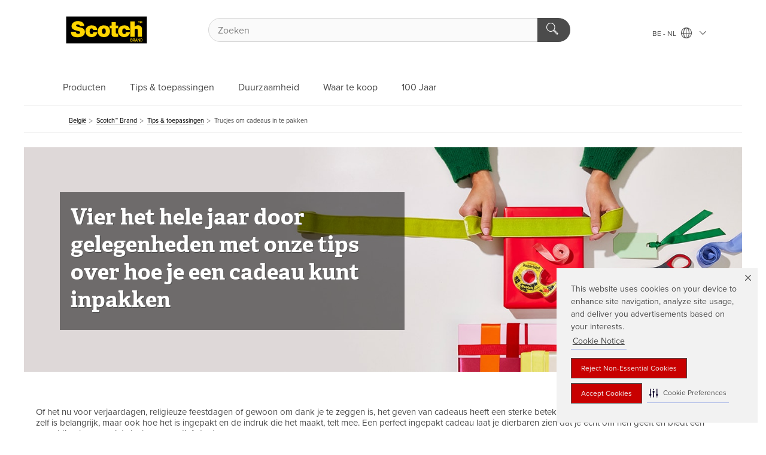

--- FILE ---
content_type: text/html; charset=UTF-8
request_url: https://scotchbrand.3mbelgie.be/3M/nl_BE/scotch-eu/tips-uses/gift-wrapping-basics/
body_size: 18869
content:
<!DOCTYPE html>
<html lang="nl-BE">
 <head><meta http-equiv="X-UA-Compatible" content="IE=EDGE"><script type="text/javascript" src="https://cdn-prod.securiti.ai/consent/auto_blocking/0638aaa2-354a-44c0-a777-ea4db9f7bf8a/4351d43a-fc60-44e8-b670-ab847e43035e.js"></script><script>(function(){var s=document.createElement('script');s.src='https://cdn-prod.securiti.ai/consent/cookie-consent-sdk-loader.js';s.setAttribute('data-tenant-uuid', '0638aaa2-354a-44c0-a777-ea4db9f7bf8a');s.setAttribute('data-domain-uuid', '4351d43a-fc60-44e8-b670-ab847e43035e');s.setAttribute('data-backend-url', 'https://app.securiti.ai');s.setAttribute('data-skip-css', 'false');s.defer=true;var parent_node=document.head || document.body;parent_node.appendChild(s);})()</script><script src="https://tags.tiqcdn.com/utag/3m/redeploy-gdpr/prod/utag.sync.js"></script><script>if (typeof utag_data == 'undefined') utag_data = {};</script><style>.MMM--site-bd .mds-wrapper p{margin:0;}.mds-wrapper .mds-titleWithText_content--body p, .mds-wrapper .mds-stackableimages_container--content p, .mds-wrapper .mds-content-cards_grid_card_body .mds-font_body p, .mds-wrapper .mds-contentCTA_content--body p, .mds-wrapper .mds-accordion_content--text>p, .mds-wrapper .mds-tabs_items--content>div>p, .mds-wrapper .mds-verticaltabs_content--text>p{margin-bottom:15px;}.MMM--site-bd .mds-wrapper .mds-margin_large--bottom{margin-bottom: 20px;}.MMM--site-bd .mds-wrapper .mds-margin_large--top{margin-top: 20px;}.MMM--site-bd .mds-wrapper ol{margin:0;}.MMM--site-bd .mds-wrapper .mds-titleWithText_content--body ol, .MMM--site-bd .mds-wrapper .mds-titleWithText_content--body ul, .MMM--site-bd .mds-wrapper .mds-stackableimages_container--content ol, .MMM--site-bd .mds-wrapper .mds-stackableimages_container--content ul, .MMM--site-bd .mds-wrapper .mds-content-cards_grid_card_body .mds-font_body ol, .MMM--site-bd .mds-wrapper .mds-content-cards_grid_card_body .mds-font_body ul, .MMM--site-bd .mds-wrapper .mds-contentCTA_content--body ol, .MMM--site-bd .mds-wrapper .mds-contentCTA_content--body ul, .MMM--site-bd .mds-wrapper .mds-accordion_content--text>ol, .MMM--site-bd .mds-wrapper .mds-accordion_content--text>ul, .MMM--site-bd .mds-wrapper .mds-tabs_items--content>div>ol, .MMM--site-bd .mds-wrapper .mds-tabs_items--content>div>ul, .MMM--site-bd .mds-wrapper .mds-verticaltabs_content--text>ol, .MMM--site-bd .mds-wrapper .mds-verticaltabs_content--text>ul{padding-left: 22px;}</style>
<title>Geschenken inpakken - Hoe te | 3M België</title>
  <meta charset="utf-8">
  <meta name="viewport" content="width=device-width, initial-scale=1.0">
<meta name="DCSext.Brand" content="Scotch Brand">
<meta name="DCSext.Business" content="Consumer Business Group">
<meta name="DCSext.CDC" content="BJ">
<meta name="DCSext.MktExpertise" content="Consumer">
<meta name="DCSext.ewcd_url" content="Z6_79L2HO02KO4A60AHEDTDU19F54 | Z6_79L2HO02KO4A60AHEDTDU1PGP7 | Z6_79L2HO02KO4A60AHEDTDU1P816">
<meta name="DCSext.locale" content="nl_BE">
<meta name="DCSext.page" content="CBG_Scotchbrand_EU_TipsAndUses_GiftWrappingBasics">
<meta name="DCSext.platform" content="FUZE">
<meta name="DCSext.site" content="CBG_Scotchbrand_EU">
<meta name="WT.dcsvid" content="">
<meta name="application-name" content="MMM-ext">
<meta name="dc_coverage" content="BE">
<meta name="description" content="Gebruik onze pagina over geschenken inpakken om te leren hoe je een boek of een rond cadeau kunt inpakken, krijg Scotch™ productaanbevelingen en ontdek onze ideeën voor geschenken inpakken.">
<meta name="format-detection" content="telephone=no">
<meta http-equiv="cleartype" content="on">
<meta http-equiv="format-detection" content="telephone=no">
<meta http-equiv="imagetoolbar" content="no">
<meta name="mmmsite" content="CBG_Scotchbrand_EU">
<meta name="mmm:serp" content="https://scotchbrand.3mbelgie.be/3M/nl_BE/scotch-eu/tips-uses/gift-wrapping-basics/"/>
<link rel="canonical" href="https://scotchbrand.3mbelgie.be/3M/nl_BE/scotch-eu/tips-uses/gift-wrapping-basics/" />
<!--  <PageMap><DataObject type="server"><Attribute name="node">fd-5 | WebSphere_Portal</Attribute>
<Attribute name="placeUniquename">CBG_Scotchbrand_EU</Attribute>
<Attribute name="sitebreadcrumb">Z6_79L2HO02KO4A60AHEDTDU19F54 | Z6_79L2HO02KO4A60AHEDTDU1PGP7 | Z6_79L2HO02KO4A60AHEDTDU1P816</Attribute>
<Attribute name="themeVersion">2025.12</Attribute>
<Attribute name="pageUniquename">CBG_Scotchbrand_EU_TipsAndUses_GiftWrappingBasics</Attribute>
</DataObject>
<DataObject type="page"><Attribute name="site">Z6_79L2HO02KO4A60AHEDTDU19F54 | CBG_Scotchbrand_EU</Attribute>
<Attribute name="currentpage">Z6_79L2HO02KO4A60AHEDTDU1P816</Attribute>
<Attribute name="currentuniquename">CBG_Scotchbrand_EU_TipsAndUses_GiftWrappingBasics</Attribute>
</DataObject>
</PageMap> --><link rel="shortcut icon" type="image/ico" href="/3m_theme_assets/themes/3MTheme/assets/images/lion/scotchBrand/favicon.png" />
<link rel="apple-touch-icon-precomposed" sizes="57x57" href="/3m_theme_assets/themes/3MTheme/assets/images/unicorn/3M_Bookmark_Icon_57x57.png" />
<link rel="apple-touch-icon-precomposed" sizes="60x60" href="/3m_theme_assets/themes/3MTheme/assets/images/unicorn/3M_Bookmark_Icon_60x60.png" />
<link rel="apple-touch-icon-precomposed" sizes="72x72" href="/3m_theme_assets/themes/3MTheme/assets/images/unicorn/3M_Bookmark_Icon_72x72.png" />
<link rel="apple-touch-icon-precomposed" sizes="76x76" href="/3m_theme_assets/themes/3MTheme/assets/images/unicorn/3M_Bookmark_Icon_76x76.png" />
<link rel="apple-touch-icon-precomposed" sizes="114x114" href="/3m_theme_assets/themes/3MTheme/assets/images/unicorn/3M_Bookmark_Icon_114x114.png" />
<link rel="apple-touch-icon-precomposed" sizes="120x120" href="/3m_theme_assets/themes/3MTheme/assets/images/unicorn/3M_Bookmark_Icon_120x120.png" />
<link rel="apple-touch-icon-precomposed" sizes="144x144" href="/3m_theme_assets/themes/3MTheme/assets/images/unicorn/3M_Bookmark_Icon_144x144.png" />
<link rel="apple-touch-icon-precomposed" sizes="152x152" href="/3m_theme_assets/themes/3MTheme/assets/images/unicorn/3M_Bookmark_Icon_152x152.png" />
<link rel="apple-touch-icon-precomposed" sizes="180x180" href="/3m_theme_assets/themes/3MTheme/assets/images/unicorn/3M_Bookmark_Icon_180x180.png" />
<meta name="msapplication-TileColor" content="#ffffff" />
<meta name="msapplication-square70x70logo" content="/3m_theme_assets/themes/3MTheme/assets/images/unicorn/smalltile.png" />
<meta name="msapplication-square150x150logo" content="/3m_theme_assets/themes/3MTheme/assets/images/unicorn/mediumtile.png" />
<meta name="msapplication-wide310x150logo" content="/3m_theme_assets/themes/3MTheme/assets/images/unicorn/widetile.png" />
<meta name="msapplication-square310x310logo" content="/3m_theme_assets/themes/3MTheme/assets/images/unicorn/largetile.png" />
<link rel="alternate" hreflang="sv-SE" href="https://scotchbrand.3msverige.se/3M/sv_SE/scotch-eu/tips-uses/gift-wrapping-basics/" /><link rel="alternate" hreflang="es-ES" href="https://scotchbrand.3m.com.es/3M/es_ES/scotch-eu/tips-uses/gift-wrapping-basics/" /><link rel="alternate" hreflang="fr-BE" href="https://scotchbrand.3mbelgique.be/3M/fr_BE/scotch-eu/tips-uses/gift-wrapping-basics/" /><link rel="alternate" hreflang="de-CH" href="https://scotchbrand.3mschweiz.ch/3M/de_CH/scotch-eu/tips-uses/gift-wrapping-basics/" /><link rel="alternate" hreflang="de-DE" href="https://scotchbrand.3mdeutschland.de/3M/de_DE/scotch-eu/tips-uses/gift-wrapping-basics/" /><link rel="alternate" hreflang="da-DK" href="https://scotchbrand.3mdanmark.dk/3M/da_DK/scotch-eu/tips-uses/gift-wrapping-basics/" /><link rel="alternate" hreflang="pl-PL" href="https://scotchbrand.3mpolska.pl/3M/pl_PL/scotch-ceemea/tips-uses/gift-wrapping-basics/" /><link rel="alternate" hreflang="it-IT" href="https://scotchbrand.3mitalia.it/3M/it_IT/scotch-eu/tips-uses/gift-wrapping-basics/" /><link rel="alternate" hreflang="fr-FR" href="https://scotchbrand.3mfrance.fr/3M/fr_FR/scotch-eu/tips-uses/gift-wrapping-basics/" /><link rel="alternate" hreflang="en-US" href="https://www.scotchbrand.com/3M/en_US/scotch-brand/tips-uses/gift-wrapping-basics/" /><link rel="alternate" hreflang="fr-CH" href="https://scotchbrand.3msuisse.ch/3M/fr_CH/scotch-eu/tips-uses/gift-wrapping-basics/" /><link rel="alternate" hreflang="en-GB" href="https://scotchbrand.3m.co.uk/3M/en_GB/scotch-eu/tips-uses/gift-wrapping-basics/" /><link rel="alternate" hreflang="nl-BE" href="https://scotchbrand.3mbelgie.be/3M/nl_BE/scotch-eu/tips-uses/gift-wrapping-basics/" /><link rel="alternate" hreflang="no-NO" href="https://scotchbrand.3mnorge.no/3M/no_NO/scotch-eu/tips-uses/gift-wrapping-basics/" /><link rel="stylesheet" href="/3m_theme_assets/themes/Iconic/assets/css/build/phoenix.css" />
<link rel="stylesheet" href="/3m_theme_assets/themes/Iconic/assets/css/unicorn-icons.css" />
<link rel="stylesheet" href="/3m_theme_assets/static/MDS/mammoth.css" />
<link rel="stylesheet" href="/3m_theme_assets/themes/3MTheme/assets/css/build/lion-scotchbrand_v7.css" />
<link rel="stylesheet" media="print" href="/3m_theme_assets/themes/Iconic/assets/css/build/unicorn-print.css" />
<link rel="stylesheet" media="print" href="/3m_theme_assets/themes/3MTheme/assets/css/build/lion-scotchbrand_v7-print.css" />
<link rel="stylesheet" media="screen" href="/wps/wcm/connect/English+%28European%29/Group+A/CORP_CustomScripts_Shared/StickyJumpMenu/stickyJumpMenu-JS?presentationtemplate=3M Design Patterns/PT%20-%20JS&subtype=javascript" />
<!--[if IE]><![endif]-->
<!--[if (IE 8)|(IE 7)]>
<script type="text/javascript">
document.getElementById("js-main_style").setAttribute("href", "");
</script>

<![endif]-->
<!--[if lte IE 6]><![endif]-->
<script type="text/javascript" src="/3m_theme_assets/themes/3MTheme/assets/scripts/mmmSettings.js"></script><link rel="stylesheet" href="/3m_theme_assets/themes/3MTheme/assets/css/build/gsn.css" />
<link rel="stylesheet" href="/3m_theme_assets/themes/3MTheme/assets/css/static/MyAccountDropdown/MyAccountDropdown.css" />


<script>(window.BOOMR_mq=window.BOOMR_mq||[]).push(["addVar",{"rua.upush":"false","rua.cpush":"false","rua.upre":"false","rua.cpre":"false","rua.uprl":"false","rua.cprl":"false","rua.cprf":"false","rua.trans":"","rua.cook":"false","rua.ims":"false","rua.ufprl":"false","rua.cfprl":"false","rua.isuxp":"false","rua.texp":"norulematch","rua.ceh":"false","rua.ueh":"false","rua.ieh.st":"0"}]);</script>
                              <script>!function(e){var n="https://s.go-mpulse.net/boomerang/";if("False"=="True")e.BOOMR_config=e.BOOMR_config||{},e.BOOMR_config.PageParams=e.BOOMR_config.PageParams||{},e.BOOMR_config.PageParams.pci=!0,n="https://s2.go-mpulse.net/boomerang/";if(window.BOOMR_API_key="UWRYR-C88R8-XEZDS-AZ97P-LXP2F",function(){function e(){if(!o){var e=document.createElement("script");e.id="boomr-scr-as",e.src=window.BOOMR.url,e.async=!0,i.parentNode.appendChild(e),o=!0}}function t(e){o=!0;var n,t,a,r,d=document,O=window;if(window.BOOMR.snippetMethod=e?"if":"i",t=function(e,n){var t=d.createElement("script");t.id=n||"boomr-if-as",t.src=window.BOOMR.url,BOOMR_lstart=(new Date).getTime(),e=e||d.body,e.appendChild(t)},!window.addEventListener&&window.attachEvent&&navigator.userAgent.match(/MSIE [67]\./))return window.BOOMR.snippetMethod="s",void t(i.parentNode,"boomr-async");a=document.createElement("IFRAME"),a.src="about:blank",a.title="",a.role="presentation",a.loading="eager",r=(a.frameElement||a).style,r.width=0,r.height=0,r.border=0,r.display="none",i.parentNode.appendChild(a);try{O=a.contentWindow,d=O.document.open()}catch(_){n=document.domain,a.src="javascript:var d=document.open();d.domain='"+n+"';void(0);",O=a.contentWindow,d=O.document.open()}if(n)d._boomrl=function(){this.domain=n,t()},d.write("<bo"+"dy onload='document._boomrl();'>");else if(O._boomrl=function(){t()},O.addEventListener)O.addEventListener("load",O._boomrl,!1);else if(O.attachEvent)O.attachEvent("onload",O._boomrl);d.close()}function a(e){window.BOOMR_onload=e&&e.timeStamp||(new Date).getTime()}if(!window.BOOMR||!window.BOOMR.version&&!window.BOOMR.snippetExecuted){window.BOOMR=window.BOOMR||{},window.BOOMR.snippetStart=(new Date).getTime(),window.BOOMR.snippetExecuted=!0,window.BOOMR.snippetVersion=12,window.BOOMR.url=n+"UWRYR-C88R8-XEZDS-AZ97P-LXP2F";var i=document.currentScript||document.getElementsByTagName("script")[0],o=!1,r=document.createElement("link");if(r.relList&&"function"==typeof r.relList.supports&&r.relList.supports("preload")&&"as"in r)window.BOOMR.snippetMethod="p",r.href=window.BOOMR.url,r.rel="preload",r.as="script",r.addEventListener("load",e),r.addEventListener("error",function(){t(!0)}),setTimeout(function(){if(!o)t(!0)},3e3),BOOMR_lstart=(new Date).getTime(),i.parentNode.appendChild(r);else t(!1);if(window.addEventListener)window.addEventListener("load",a,!1);else if(window.attachEvent)window.attachEvent("onload",a)}}(),"".length>0)if(e&&"performance"in e&&e.performance&&"function"==typeof e.performance.setResourceTimingBufferSize)e.performance.setResourceTimingBufferSize();!function(){if(BOOMR=e.BOOMR||{},BOOMR.plugins=BOOMR.plugins||{},!BOOMR.plugins.AK){var n=""=="true"?1:0,t="",a="amlvt5yxzcoao2ljucjq-f-473260021-clientnsv4-s.akamaihd.net",i="false"=="true"?2:1,o={"ak.v":"39","ak.cp":"832420","ak.ai":parseInt("908208",10),"ak.ol":"0","ak.cr":10,"ak.ipv":4,"ak.proto":"h2","ak.rid":"a13b597","ak.r":44387,"ak.a2":n,"ak.m":"","ak.n":"essl","ak.bpcip":"3.23.89.0","ak.cport":33122,"ak.gh":"23.192.164.7","ak.quicv":"","ak.tlsv":"tls1.3","ak.0rtt":"","ak.0rtt.ed":"","ak.csrc":"-","ak.acc":"","ak.t":"1768530067","ak.ak":"hOBiQwZUYzCg5VSAfCLimQ==5kesJbzMNbDsY/yr2jMCrI00ez5+5D2G0tiOYL2PpXf11dApgJA6Ewq36VbK9yinNO4YiJth/CqX/03Q6E/6HU8jVY3/4C+b1lGbNaQeNZwdfPNj89vinuPxAim8qyeR9MVDBzobVjpl0PFKKzY9navg3WssqhqGOpB1HBOEJwL6hEJbZU+B0JZ/I+i8+RQ1chV1APF5cjaVbAFWEgq7zi77UW9jb+PwO4idFVuNJZC1NZ22F6ywmpHVeLteI7XgXn6J17LOuD3UZgo31O2/XC1iGrrjlu/YJrIqnoYw8CqpPrE1s/9wxV1foONWWmJpJDLiRdFn/0Kyob4Wox5RDfB8slkWpMjRSWfIWuSJFsOj0VabnhP3LjP0PPd8W1FBchpTfOMqf6QOsvkfhIIPKqokQAf4gU4jKs0o7NSm6do=","ak.pv":"15","ak.dpoabenc":"","ak.tf":i};if(""!==t)o["ak.ruds"]=t;var r={i:!1,av:function(n){var t="http.initiator";if(n&&(!n[t]||"spa_hard"===n[t]))o["ak.feo"]=void 0!==e.aFeoApplied?1:0,BOOMR.addVar(o)},rv:function(){var e=["ak.bpcip","ak.cport","ak.cr","ak.csrc","ak.gh","ak.ipv","ak.m","ak.n","ak.ol","ak.proto","ak.quicv","ak.tlsv","ak.0rtt","ak.0rtt.ed","ak.r","ak.acc","ak.t","ak.tf"];BOOMR.removeVar(e)}};BOOMR.plugins.AK={akVars:o,akDNSPreFetchDomain:a,init:function(){if(!r.i){var e=BOOMR.subscribe;e("before_beacon",r.av,null,null),e("onbeacon",r.rv,null,null),r.i=!0}return this},is_complete:function(){return!0}}}}()}(window);</script></head>
<body class="MMM--bodyContain MMM--noMesh"><div class="MMM--skipMenu" id="top"><ul class="MMM--skipList"><li><a href="#js-gsnMenu">Ga naar BE Navigatie</a></li><li><a href="#ssnMenu">Ga naar Scotch™ Brand Navigatie</a></li><li><a href="#pageContent">Ga naar Inhoud van pagina's</a></li><li><a href="#js-searchBar">Ga naar Zoeken</a></li><li><a href="#help--links">Ga naar Contactgegevens</a></li><li><a href="/3M/nl_BE/scotch-eu/site-map/">Ga naar site map</a></li></ul>
</div>

    <div id="js-bodyWrapper" class="MMM--themeWrapper MMM--theme_noHashBG">
        <div class="m-dropdown-list_overlay"></div>
    <nav class="m-nav">      
      <div class="is-header_container h-fitWidth m-header_container">
        <div class="m-header">          
          <a href="/3M/nl_BE/scotch-eu/" aria-label="3M Logo - Opens in a new window" class="is-3MLogo m-header_logo l-smallMarginRight h-linkNoUnderline l-centerVertically" title="Scotch Brand België">
            <img class="h-onDesktop m-header_logoImg" src="/3m_theme_assets/themes/3MTheme/assets/images/lion/scotchBrand/Scotch_Logo_TM_desktop.svg" alt="Scotch Brand Logo" />
            <img class="h-notOnDesktop l-img" src="/3m_theme_assets/themes/3MTheme/assets/images/lion/scotchBrand/Scotch_Logo_TM_mobile.svg" alt="Scotch Brand Logo" />
          </a>                          

          

<div class="m-header_search l-smallMarginRight">
  <form class="h-fitHeight" id="typeahead-root" action="https://scotchbrand.3mbelgie.be/3M/nl_BE/p/">
    <input id="js-searchBar" class="m-header_searchbar h-fitWidth h-fitHeight l-centerVertically is-searchbar" name="Ntt" type="search" placeholder="Zoeken" aria-label="Zoeken">
    <button class="m-header_searchbutton" type="submit" value="Zoeken" aria-label="Zoeken">
      <i class="MMM--icn MMM--icn_search color--white"></i>
    </button><input type="hidden" name="rt" value="sa">
  </form>
</div>


          <div style="display: inline-block" class="h-notOnDesktop">
            <div class="m-header_menu l-centerVertically h-notOnDesktop">
              <a href="#" class="h-linkNoUnderline link--dark is-header_menuLink is-collapsed m-header_menuLink" aria-haspopup="true" aria-controls="navOptions" aria-label="Open navigatie" data-openlabel="Open navigatie" data-closelabel="Nabij">
                <i class="MMM--icn MMM--icn_hamburgerMenu is-header_menuIcon m-header_menuIcn"></i>
              </a>
              <i class="MMM--icn MMM--icn_close link--dark m-header_hiddenIcn m-header_menuIcn"></i>
            </div>
          </div>
          <div class="m-header--fix"></div>
        </div>
                
        
        <div class="m-header-madbar h-notOnDesktop">
          <div class="MAD-Bar">
            <div class="m-account mad-section">
              
            </div>
          </div>
        </div>
                
        <div class="m-header_overlay"></div>
        
        <!-- Profile Management Pop-Up -->

        <div class="is-dropdown h-hidden m-navbar_container">
          <div class="m-navbar_overlay h-fitHeight h-notOnMobile is-overlay h-notOnDesktop"></div>
          <div class="m-navbar">
            <div class="m-navbar_level-1 js-navbar_level-1">

              
              <div class="m-navbar_localization l-centerVertically">
                <a href="#" class="link--dark l-centerVertically is-localeToggle">BE - NL
                  <i class="MMM--icn MMM--icn_localizationGlobe l-centerVertically m-navbar_localGlobe" style="padding-left: 5px;"></i>
                  <i class="MMM--icn MMM--icn_down_arrow h-onDesktop" style="padding-left: 10px; font-size: 11px;"></i></a>
              </div>
              <div id="js-gsnMenu" class="m-navbar_nav">

                
<ul id="navOptions" role="menubar">
<li class="m-navbar_listItem">
        <a href="#" id="navbar_link-prod" class="is-navbar_link m-navbar_link" aria-haspopup="true" aria-expanded="false">Producten</a>
      </li><li class="m-navbar_listItem">
        <a href="#" id="navbar_link-tips" class="is-navbar_link m-navbar_link" aria-haspopup="true" aria-expanded="false">Tips & toepassingen</a>
      </li><li class="m-navbar_listItem">
          <a href="/3M/nl_BE/scotch-eu/sustainability/" class="m-navbar_link">Duurzaamheid</a>
        </li>
        <li class="m-navbar_listItem">
          <a href="/3M/nl_BE/scotch-eu/where-to-buy/" class="m-navbar_link">Waar te koop</a>
        </li>
        <li class="m-navbar_listItem">
          <a href="/3M/nl_BE/scotch-eu/about/" class="m-navbar_link">100 Jaar</a>
        </li>
        
</ul>
<div class="m-navbar_localOverlay is-localePopUp h-hidden">
  <div class="m-navbar_localPopup m-navbar_popup font--standard" aria-modal="true" role="dialog" aria-label="language switcher dialog">
    <button
      class="m-navbar-localClose m-btn--close color--silver is-close h-notOnDesktop"
      aria-label="Nabij"><i class="MMM--icn MMM--icn_close"></i></button>
    <div class="font--standard m-navbar_popupTitle">Scotch Brand België</div>
    <form>
      <div class="font--standard m-navbar_popupOptions"><input type="radio" name="locale" value="https://scotchbrand.3mbelgique.be/3M/fr_BE/scotch-eu/tips-uses/gift-wrapping-basics/" id="locale-be-fr" class="m-radioInput">
      	    <label class="m-radioInput_label" for="locale-be-fr">Fran&ccedil;ais - FR</label><br><input type="radio" name="locale" value="https://scotchbrand.3mbelgie.be/3M/nl_BE/scotch-eu/tips-uses/gift-wrapping-basics/" id="locale-be-nl" class="m-radioInput" checked>
      	    <label class="m-radioInput_label" for="locale-be-nl">Nederlands - NL</label><br></div>
      <a href="https://www.scotchbrand.com/3M/en_WW/scotchbrand-global/" aria-label="Wijzig land Scotch™ Brand" class="link">Wijzig land Scotch™ Brand</a>
      <button type="submit" value="Stuur een bericht naar" class="m-btn m-btn--red m-navbar_localeSave is-saveLocale">Opslaan</button>
    </form>
  </div>
  <div class="m-overlay h-onDesktop is-close"></div>
</div>
              </div>
            </div>

            <div class="m-dropdown-list js-navbar_level-2">

              <!-- Dropdown Lists Header -->
<div class="m-dropdown-list_header">
  <button class="m-dropdown-list_backBtn js-dropdown-list_backBtn">
    <i class="MMM--icn MMM--icn_lt2"></i>
  </button>
  <div class="m-dropdown-list_title">
<label id="dropdown-list_prod-title">Producten</label>
      <label id="dropdown-list_tips-title">Tips & toepassingen</label>
      
  </div>
</div><!-- End of the dropdown list header --><ul id="prod-list" class="l-dropdown-list_container" role="menu" aria-hidden="true"><li class="l-dropdown-list l-dropdown-list_prod" role="menuitem">  
      <div class="l-dropdown-logo_container">
        <div class="l-dropdown-logo_sprite">
          <img src="https://multimedia.3m.com/mws/media/2341500O/branded-website-navigation-image-scotch-brand-tapes.png" alt="Tapes">
        </div>
        <label class="l-dropdown-logo_label">Tapes</label>
      </div>  
      <div class="l-dropdown-links_container"><a href="https://scotchbrand.3mbelgie.be/3M/nl_BE/p/pc/tapes/" class="m-btn m-btn--light m-btn--fullWidth" aria-label="Tapes">Producten bekijken<i class="MMM--icn MMM--icn_arrowJump"></i></a>
      </div>
    </li><li class="l-dropdown-list l-dropdown-list_prod" role="menuitem">  
      <div class="l-dropdown-logo_container">
        <div class="l-dropdown-logo_sprite">
          <img src="https://multimedia.3m.com/mws/media/2341501O/branded-website-navigation-image-scotch-brand-tape-dispensers.png" alt="Tape Dispensers">
        </div>
        <label class="l-dropdown-logo_label">Tape Dispensers</label>
      </div>  
      <div class="l-dropdown-links_container"><a href="https://scotchbrand.3mbelgie.be/3M/nl_BE/p/pc/tape-dispensers/" class="m-btn m-btn--light m-btn--fullWidth" aria-label="Tape Dispensers">Producten bekijken<i class="MMM--icn MMM--icn_arrowJump"></i></a>
      </div>
    </li><li class="l-dropdown-list l-dropdown-list_prod" role="menuitem">  
      <div class="l-dropdown-logo_container">
        <div class="l-dropdown-logo_sprite">
          <img src="https://multimedia.3m.com/mws/media/2343284O/packaging-tapes-and-supplies.png" alt="Verpakkingstapes en -benodigdheden">
        </div>
        <label class="l-dropdown-logo_label">Verpakkingstapes en -benodigdheden</label>
      </div>  
      <div class="l-dropdown-links_container"><a href="https://scotchbrand.3mbelgie.be/3M/nl_BE/p/pc/packaging-tapes-supplies/" class="m-btn m-btn--light m-btn--fullWidth" aria-label="Verpakkingstapes en -benodigdheden">Producten bekijken<i class="MMM--icn MMM--icn_arrowJump"></i></a>
      </div>
    </li><li class="l-dropdown-list l-dropdown-list_prod" role="menuitem">  
      <div class="l-dropdown-logo_container">
        <div class="l-dropdown-logo_sprite">
          <img src="https://multimedia.3m.com/mws/media/2341496O/branded-website-navigation-image-scotch-brand-glues-adhesives.png" alt="Lijmen">
        </div>
        <label class="l-dropdown-logo_label">Lijmen</label>
      </div>  
      <div class="l-dropdown-links_container"><a href="https://scotchbrand.3mbelgie.be/3M/nl_BE/p/pc/glues-adhesives/" class="m-btn m-btn--light m-btn--fullWidth" aria-label="Lijmen">Producten bekijken<i class="MMM--icn MMM--icn_arrowJump"></i></a>
      </div>
    </li><li class="l-dropdown-list l-dropdown-list_prod" role="menuitem">  
      <div class="l-dropdown-logo_container">
        <div class="l-dropdown-logo_sprite">
          <img src="https://multimedia.3m.com/mws/media/2341493O/branded-website-navigation-image-scotch-brand-scissors-cutting-tools.png" alt="Scharen & snijgereedschap">
        </div>
        <label class="l-dropdown-logo_label">Scharen & snijgereedschap</label>
      </div>  
      <div class="l-dropdown-links_container"><a href="https://scotchbrand.3mbelgie.be/3M/nl_BE/p/pc/scissors-cutting-tools/" class="m-btn m-btn--light m-btn--fullWidth" aria-label="Scharen & snijgereedschap">Producten bekijken<i class="MMM--icn MMM--icn_arrowJump"></i></a>
      </div>
    </li><li class="l-dropdown-list l-dropdown-list_prod" role="menuitem">  
      <div class="l-dropdown-logo_container">
        <div class="l-dropdown-logo_sprite">
          <img src="https://multimedia.3m.com/mws/media/2364486O/masking-tapes.png" alt="Maskeertapes">
        </div>
        <label class="l-dropdown-logo_label">Maskeertapes</label>
      </div>  
      <div class="l-dropdown-links_container"><a href="https://scotchbrand.3mbelgie.be/3M/nl_BE/p/pc/masking-tapes/" class="m-btn m-btn--light m-btn--fullWidth" aria-label="Maskeertapes">Producten bekijken<i class="MMM--icn MMM--icn_arrowJump"></i></a>
      </div>
    </li><li class="l-dropdown-list l-dropdown-list_prod" role="menuitem">  
      <div class="l-dropdown-logo_container">
        <div class="l-dropdown-logo_sprite">
          <img src="https://multimedia.3m.com/mws/media/2341494O/branded-website-navigation-image-scotch-brand-mounting-fastening.png" alt="Monteren en bevestigen">
        </div>
        <label class="l-dropdown-logo_label">Monteren en bevestigen</label>
      </div>  
      <div class="l-dropdown-links_container"><a href="https://scotchbrand.3mbelgie.be/3M/nl_BE/p/pc/mounting-fastening/" class="m-btn m-btn--light m-btn--fullWidth" aria-label="Monteren en bevestigen">Producten bekijken<i class="MMM--icn MMM--icn_arrowJump"></i></a>
      </div>
    </li><li class="l-dropdown-list l-dropdown-list_prod" role="menuitem">  
      <div class="l-dropdown-logo_container">
        <div class="l-dropdown-logo_sprite">
          <img src="https://multimedia.3m.com/mws/media/2341497O/branded-website-navigation-image-surface-protection.png" alt="Oppervlaktebescherming">
        </div>
        <label class="l-dropdown-logo_label">Oppervlaktebescherming</label>
      </div>  
      <div class="l-dropdown-links_container"><a href="https://scotchbrand.3mbelgie.be/3M/nl_BE/p/pc/surface-protection/" class="m-btn m-btn--light m-btn--fullWidth" aria-label="Oppervlaktebescherming">Producten bekijken<i class="MMM--icn MMM--icn_arrowJump"></i></a>
      </div>
    </li>  
  <li class="l-dropdown-list_viewprod"><a href="https://scotchbrand.3mbelgie.be/3M/nl_BE/p/">Alle producten</a></li>
</ul><ul id="tips-list" class="l-dropdown-list_container" role="menu" aria-hidden="true"><li class="l-dropdown-list" role="menuitem">
      <a href="/3M/nl_BE/scotch-eu/tips-uses/back-to-school/" aria-label="Schoolprojecten en benodigdheden" class="MMM--basicLink">
        Schoolprojecten en benodigdheden
      </a>
    </li><li class="l-dropdown-list" role="menuitem">
      <a href="/3M/nl_BE/scotch-eu/tips-uses/gift-wrapping-basics/" aria-label="Cadeautips" class="isSelected MMM--basicLink">
        Cadeautips
      </a>
    </li><li class="l-dropdown-list" role="menuitem">
      <a href="/3M/nl_BE/scotch-eu/tips-uses/christmas-wrapping/" aria-label="Kerstcadeau ideeën" class="MMM--basicLink">
        Kerstcadeau ideeën
      </a>
    </li><li class="l-dropdown-list" role="menuitem">
      <a href="/3M/nl_BE/scotch-eu/tips-uses/introducing-scotch-wall-safe-tape/" aria-label="Muurveilige decoratie" class="MMM--basicLink">
        Muurveilige decoratie
      </a>
    </li><li class="l-dropdown-list_last-item" role="menuitem"><a class="l-dropdown-list_view-all-tips" href="/3M/nl_BE/scotch-eu/tips-uses/">Alle tips en toepassingen</a>     
      <button class="m-btn js-backtoTopBtn">
        <i class="MMM--icn MMM--icn_arrowUp"></i>
      </button>
    </li></ul>


            </div>            
          </div>
        </div>
      </div>
    </nav>
    <div class="m-navbar_profileOverlay is-profileToggle is-close h-hidden"></div>
    <div class="m-navbar_signInOverlay m-overlay is-signInToggle is-close h-hidden"></div>
<div class="MMM--site-bd">
  <div class="MMM--grids" id="pageContent">
  <div class="MMM--siteNav">
  <div class="MMM--breadcrumbs_theme">
  <ol class="MMM--breadcrumbs-list" itemscope itemtype="https://schema.org/BreadcrumbList"><li itemprop="itemListElement" itemscope itemtype="https://schema.org/ListItem"><a href="https://www.3mbelgie.be/3M/nl_BE/company-base-bnl/" itemprop="item"><span itemprop="name">België</span></a><i class="MMM--icn MMM--icn_breadcrumb"></i>
          <meta itemprop="position" content="1" /></li><li itemprop="itemListElement" itemscope itemtype="https://schema.org/ListItem"><a href="/3M/nl_BE/scotch-eu/" itemprop="item"><span itemprop="name">Scotch™ Brand</span></a><i class="MMM--icn MMM--icn_breadcrumb"></i>
          <meta itemprop="position" content="2" /></li><li itemprop="itemListElement" itemscope itemtype="https://schema.org/ListItem"><a href="/3M/nl_BE/scotch-eu/tips-uses/" itemprop="item"><span itemprop="name">Tips & toepassingen</span></a><i class="MMM--icn MMM--icn_breadcrumb"></i>
          <meta itemprop="position" content="3" /></li><li itemprop="itemListElement" itemscope itemtype="https://schema.org/ListItem"><span itemprop="name">Trucjes om cadeaus in te pakken</span><link itemprop="url" href="/3M/nl_BE/scotch-eu/tips-uses/gift-wrapping-basics/"><meta itemprop="position" content="4" /></li></ol>
  
</div>

        </div><div class="hiddenWidgetsDiv">
	<!-- widgets in this container are hidden in the UI by default -->
	<div class='component-container ibmDndRow hiddenWidgetsContainer id-Z7_79L2HO02KO4A60AHEDTDU1P8H2' name='ibmHiddenWidgets' ></div><div style="clear:both"></div>
</div>

<div class="MMM--grids">
  <div class='component-container MMM--grids-col_single MMM--grids-col ibmDndColumn id-Z7_79L2HO02KO4A60AHEDTDU1P8H6' name='ibmMainContainer' ><div class='component-control id-Z7_79L2HO02K82N806LCT57MRUIL6' ><span id="Z7_79L2HO02K82N806LCT57MRUIL6"></span>







































    
    

    
    

    
    
    





    
    
        
            
            <!-- 1234567890 - locale nl_BE -->
  


  <div class="MMM--contentWrapper MMM--contentWrapper_hero rH-52-Hero MMM--clear MMM--gapTopMed dpl-070920254949866"  data-showlabel=""  data-viewTranscript-label="" data-descriptionsOff-label="" data-descriptionsOn-label="">
  





      <div class="MMM--heroCarouselContainer js-heroContainer " data-video-id="">
        <div class="MMM--carouselList">
         <div class="MMM--carouselListItem_heroOnly">
           <div class="js-heroCTA" data-options='{"leftD":"5%","leftT":"3%","topD":"20%","topT":"3%","maxWD":"45%","maxWT":"46%"}'>

  

  <div class="MMM--carouselListItem_hero-inner">

    

      <div class="MMM--heroStaticFigure">

        <picture>
            <!--[if IE 9]><video style="display: none;"><![endif]-->
            
            
             
              <source srcset="/wps/wcm/connect/f7855e95-739f-4bb7-9626-d214173f0319/Scotch-Gfit-wrapping-tips-1440x450.jpg?MOD=AJPERES&amp;CACHEID=ROOTWORKSPACE-f7855e95-739f-4bb7-9626-d214173f0319-pw9Zy2b
" media="(min-width: 960px)" class="MMM--img MMM--img_carousel_hero"/>
            
            
            
            
              <source srcset="/wps/wcm/connect/2006dbf9-f35c-4ac8-ae68-201c2ceda937/Scotch-Gfit-wrapping-tips-960x450+%282%29.jpg?MOD=AJPERES&amp;CACHEID=ROOTWORKSPACE-2006dbf9-f35c-4ac8-ae68-201c2ceda937-pw9Zy2b" media="(min-width: 768px)" class="MMM--img MMM--img_carousel_hero"/>
            
            
            
            
            
            
            
              
              <source srcset="/wps/wcm/connect/7dd233f4-6a1d-4e08-8c7c-807200230191/Scotch-Gfit-wrapping-tips-767x333.jpg?MOD=AJPERES&amp;CACHEID=ROOTWORKSPACE-7dd233f4-6a1d-4e08-8c7c-807200230191-pw9Zy2b
" media="(min-width: 1px)" class="MMM--img MMM--img_carousel_hero"/>
            
            
            
            
            
            
            <!--[if IE 9]></video><![endif]-->
            <!--[if gte IE 9 | !IE ]><!-->
            <img srcset="/3m_theme_assets/themes/3MTheme/assets/images/compressed/1px.gif" class="MMM--img MMM--img_carousel_hero"  data-alt="Cadeaus voorbereiden met Scotch® Dubbelzijdige Tape en Scotch™ Scharen
" alt="Cadeaus voorbereiden met Scotch® Dubbelzijdige Tape en Scotch™ Scharen
"/>
            <![endif]-->
            <!--[if lt IE 9]>
            <img src="/wps/wcm/connect/f7855e95-739f-4bb7-9626-d214173f0319/Scotch-Gfit-wrapping-tips-1440x450.jpg?MOD=AJPERES&amp;CACHEID=ROOTWORKSPACE-f7855e95-739f-4bb7-9626-d214173f0319-pw9Zy2b
" class="MMM--img MMM--img_carousel_hero"  alt="Cadeaus voorbereiden met Scotch® Dubbelzijdige Tape en Scotch™ Scharen
"/>
            <![endif]-->
        </picture>
        
      </div>

  
<div class="MMM--heroContentWrapper MMM--mixin_sh_1">
  <div class="MMM--heroCarouselButtonPositioner">
    <div class="MMM--heroCarouselButtonPositioner-bd">
      <div class="MMM--heroCarouselButtonContainer mix-MMM--bgDark" style="left:5%;top:20%;max-width:45%;">

            
              
               
                <h1 class="MMM--heroCarouselTitle MMM--flx_hdg_1 MMM--reversed">
	Vier het hele jaar door gelegenheden met onze tips over hoe je een cadeau kunt inpakken
</h1>
              
            

  

            
            
      </div>
    </div>
  </div>
</div>

  </div>
</div>

        

         </div>
        </div>




       </div>
       
  







      
  
  </div>
  
  
  <script type="text/javascript">
    loadPageModule('kungfu/Hero/HeroCTA');
  </script>


<script type="text/javascript">
    loadPageModule('kungfu/dropHTML_Lightbox/lightboxTrigger');
 </script>

<link rel="stylesheet" href="/3m_theme_assets/themes/3MTheme/assets/css/build/components_50_series/rH-52-Hero.css"> 

<link rel="stylesheet" href="/3m_theme_assets/themes/3MTheme/assets/css/build/components_50_series/rH-50-CarouselHero.css">

<link rel="stylesheet" href="/3m_theme_assets/themes/3MTheme/assets/css/build/video-transcript.css">



        
        
    

    
        





        







    
</div><div class='component-control id-Z7_79L2HO02K82N806LCT57MRUI75' ><span id="Z7_79L2HO02K82N806LCT57MRUI75"></span>







































    
    

    
    

    
    
    





    
    
        
            
            
  








<div class="rG-68-Titling MMM--gapBottom MMM--contentWrapper MMM--contentWrapper_padded MMM--clear  dpl-070920254941666 " >







      
<div class="MMM--pageSectionTitle MMM--wysiwyg"> 
  

  
  

     
   
    
   

     

     

     

     
      <div class="MMM--bodyCopy MMM--wysiwyg"><p dir="ltr">Of het nu voor verjaardagen, religieuze feestdagen of gewoon om dank je te zeggen is, het geven van cadeaus heeft een sterke betekenis in veel culturen. Niet alleen het cadeau zelf is belangrijk, maar ook hoe het is ingepakt en de indruk die het maakt, telt mee. Een perfect ingepakt cadeau laat je dierbaren zien dat je echt om hen geeft en biedt een geweldige kans om iets leuks en creatiefs te doen.</p>

<p dir="ltr">Bekijk onze volledige pagina over geschenken inpakken. Krijg begeleiding over productaanbevelingen voor cadeaupapier en nuttige tips, inclusief creatieve ideeën voor geschenken inpakken en advies over hoe je cadeaus met een ongewone vorm kunt inpakken.</p>
</div>
     
</div>
    <div class="externalVidWrapper js-videowrapper MMM--isVisuallyHidden">
        <div class="js-videoNavcontrols">
            <a class="previous"><span></span></a>
            <a class="next"><span></span></a>
        </div>
        <div class="video-player js-videoObjectContainer externalVidContainer"></div>
    </div>









    


</div>







        
        
    

    
        





        







    
</div><div class='component-control id-Z7_79L2HO02K82N806LCT57MRUA00' ><span id="Z7_79L2HO02K82N806LCT57MRUA00"></span>







































    
    

    
    

    
    
    





    
    
        
            
            
  




<div id="MMM--TopJumpMenu" class="MMM--contentWrapper MMM--contentWrapper_padded rN-52-JumpMenu  dpl-070920254931366 ">











   

      <div class="MMM--pageSectionTitle MMM--wysiwyg"> 
  
      
  

  

  

  

    
  
        
  
  
  
  
</div>

    

<div class="MMM--pageSection MMM--pageSection_noDividers">
      <div class="MMM--featuredBox">


<div class="featuredBox-bd MMM--featuredBox-bd-table js-menuList" data-options='{"firstSelectOption" : "Select..."}' >
        <div class="MMM--featuredBox-hd MMM--hdg MMM--hdg_6 MMM--padBottom">
        
          <p class="MMM--txt_bold">
             Spring naar:

          </p>
        
          
          </div>
 <ul class="MMM--tileList js-menuList-list">
        
 
 
  <li >

   <div class="tileList-panel">
    <a href="#tools">    
       
	Hulpmiddelen voor geschenken inpakken
    
    </a>
   </div>
  </li>
 

 
 
  <li >

   <div class="tileList-panel">
    <a href="#station">    
       
	Cadeau inpakstation
    
    </a>
   </div>
  </li>
 

 
 
  <li >

   <div class="tileList-panel">
    <a href="#how-to">    
       
	Hoe geschenken in te pakken
    
    </a>
   </div>
  </li>
 

 
 
  <li >

   <div class="tileList-panel">
    <a href="#round-gift">    
       
	Ronde geschenken inpakken
    
    </a>
   </div>
  </li>
 

 
 
  <li >

   <div class="tileList-panel">
    <a href="#ideas">    
       
	Ideeën voor geschenken inpakken
    
    </a>
   </div>
  </li>
 

 
 
  <li >

   <div class="tileList-panel">
    <a href="#wtb">    
       
	Producten en waar te kopen
    
    </a>
   </div>
  </li>
 

  </ul>
</div>

   </div>
</div>









</div>


<link rel="stylesheet" href="/3m_theme_assets/themes/3MTheme/assets/css/build/components_50_series/rN-52-JumpMenu.css">




        
        
    

    
        





        







    
</div><div class='component-control id-Z7_79L2HO02K82N806LCT57MRUA41' ><span id="Z7_79L2HO02K82N806LCT57MRUA41"></span>







































    
    

    
    

    
    
    





    
    
        
            
            
  





<div class="rG-02-Columns rG-57-Columns MMM--clear MMM--contentWrapper MMM--contentWrapper_padded  MMM--acc-wrapper-1  dpl-07092025497866" id="tools"id="tools"data-socialopenclose="" >









    


      <div class="MMM--pageSectionTitle MMM--wysiwyg"> 
  

  

  

  
    
    
      <h2 class="MMM--hdg MMM--hdg_2 mix-MMM--hdg_spaced">
          
	Geschenken inpakken: Begin met het kiezen van de juiste hulpmiddelen

      </h2>
    

    

    

    
  

    
  
  
  
  
    <div class="MMM--bodyCopy MMM--wysiwyg"><p dir="ltr">Leren hoe je een cadeau moet inpakken begint met het selecteren van de juiste hulpmiddelen. De hulpmiddelen die je kiest, kunnen een grote impact hebben op het eindresultaat - of het nu de scharen zijn die je gebruikt om het papier te knippen of het type tape dat je gebruikt om het samen te voegen. Daarom is het belangrijk om te weten met welke hulpmiddelen voor geschenken inpakken je werkt en hoe ze het uiteindelijke uiterlijk beïnvloeden.</p>
</div> 
  
</div>


    

   <div class="MMM--columnContainer">

             

    
        <ul class="MMM--columnList MMM--columnList_cc2 js-eqColumnsImage"><li class="">


  <div class="MMM--columnPanel">
    <div class="MMM--media MMM--media_stacked">
          
        <div class="MMM--media-element">
          <div class="MMM--img mix-MMM--img_maxFancy">
            
            
              <img alt="Vergelijking van tape-afwerking - Scotch® Magic™ Tape met matte afwerking en Scotch® Crystal Clear Tape met glanzende afwerking
" class="img img_stretch mix-MMM--img_fancy" src="/wps/wcm/connect/0da94baa-27a1-427a-9cda-21cddb252f1e/Scotch-gift-wrapping-tapes-finish-665x333.jpg?MOD=AJPERES&amp;CACHEID=ROOTWORKSPACE-0da94baa-27a1-427a-9cda-21cddb252f1e-pw9ZzPN" style="max-width:665px; max-height:333px;">
            
            
          </div>
          
        </div>
      

      
      
                
      <div class="MMM--media-bd">
                          
        
        

       
          <div class="MMM--hdg MMM--hdg_4 mix-MMM--hdg_spaced">
          Weet je hoe verschillende tape-afwerkingen geschenken inpakken beïnvloeden?
          </div>          

        
        
                   
         
        

         
        
    
                       
        
        <div class="MMM--bodyCopy MMM--wysiwyg">
        
	<p dir="ltr">Heb je ooit overwogen welk type tape je gebruikt bij het inpakken van geschenken? De keuze die je maakt, heeft een merkbare invloed op hoe het afgewerkte cadeau eruit zal zien. Het helpt om het verschil tussen tapes, tape-afwerking en hoe ze het uiterlijk beïnvloeden wanneer ze op inpakpapier worden gebruikt, te begrijpen.</p>

<p dir="ltr">Scotch® Magic™ Tape is een onzichtbare tape met een matte afwerking, terwijl Scotch® Crystal Clear Tape een heldere afwerking creëert die een glanzende look geeft. Speciaal ontworpen voor de klus, laat Scotch® Gift-Wrap Tape een vlekkeloze satijnen afwerking achter die op de meeste inpakpapieren verdwijnt.</p>

<ul class="MMM--vList MMM--vList_stackable" dir="ltr">
	<li>Zie het verschil tussen tape-afwerkingen in de afbeelding hierboven:</li>
	<li>1 - Scotch® Magic™ Tape – matte afwerking</li>
	<li>2 - Scotch® Crystal Clear Tape – glanzende afwerking</li>
</ul>

</div>
        

        
      </div>                 
    </div> 
  </div> 
</li><li class="">


  <div class="MMM--columnPanel">
    <div class="MMM--media MMM--media_stacked">
          
        <div class="MMM--media-element">
          <div class="MMM--img mix-MMM--img_maxFancy">
            
            
              <img alt="Mooi ingepakte cadeaus naast Scotch® Clear Tapes en Scotch™ Titanium Scharen op een tafel
" class="img img_stretch mix-MMM--img_fancy" src="/wps/wcm/connect/f53342a3-e85f-4f59-9612-0a89e8a324dc/Scotch-gift-wrapping-product-must-have-665x333.jpg?MOD=AJPERES&amp;CACHEID=ROOTWORKSPACE-f53342a3-e85f-4f59-9612-0a89e8a324dc-pw9ZAdw" style="max-width:665px; max-height:333px;">
            
            
          </div>
          
        </div>
      

      
      
                
      <div class="MMM--media-bd">
                          
        
        

       
          <div class="MMM--hdg MMM--hdg_4 mix-MMM--hdg_spaced">
          Onmisbare hulpmiddelen voor geschenken inpakken van het merk Scotch&trade;
          </div>          

        
        
                   
         
        

         
        
    
                       
        
        <div class="MMM--bodyCopy MMM--wysiwyg">
        
	<p class="MMM--gapBottomMed" dir="ltr">Voeg deze Scotch-producten toe aan je cadeau inpakstation en combineer ze met onze gidsen en tips voor geschenken inpakken om je cadeaus er perfect uit te laten zien.</p>

<ul dir="ltr">
	<li><a href="https://scotchbrand.3mbelgie.be/3M/nl_BE/p/pc/tapes/clear-tapes/?f6kktw629s=Cadeautape#sps2-products" >Scotch® Gift-Wrap Tape</a> – Ontworpen met een unieke satijnen afwerking die bijna volledig opgaat in de meeste inpakpapieren. Het is vrijwel onzichtbaar op cadeaus en pakketten voor een vlekkeloze afwerking.</li>
	<li><a href="https://scotchbrand.3mbelgie.be/3M/nl_BE/p/pc/tapes/clear-tapes/?f6kktw629s=Dubbelzijdige%20tape#sps2-products" >Scotch® Dubbelzijdige Tape</a> – Deze tape is de juiste keuze als je geen spoor van tape op je afgewerkte cadeaus wilt zien. Het heeft aan beide zijden kleefstof, zodat je de rand van het inpakpapier over de tape kunt trekken en het volledig kunt bedekken.</li>
	<li><a href="https://scotchbrand.3mbelgie.be/3M/nl_BE/p/pc/tapes/clear-tapes/?f6kktw629s=Magic%E2%84%A2%20Tape#sps2-products" >Scotch® Magic™ Tape</a> – Deze tape is geweldig als je een onzichtbare matte tape-afwerking op je gekozen inpakpapier wilt, en kan ook voor honderden andere toepassingen in huis en op kantoor worden gebruikt.</li>
	<li><a href="https://scotchbrand.3mbelgie.be/3M/nl_BE/p/pc/scissors-cutting-tools/titanium-scissors/" >Scotch™ Titanium Scharen</a> – Knip perfecte, rechte lijnen bij het knippen van inpakpapier met deze precisie titanium scharen. Ze zijn ook ideaal voor het knippen van linten en touw om je cadeaus extra speciaal te maken.</li>
</ul>

</div>
        

        
        
        






    <div class="MMM--gapTop">
    
     
        <a href="/3M/nl_BE/scotch-eu/where-to-buy/" class="MMM--btn MMM--btn_primary ">ONTDEK WAAR JE SCOTCH™ PRODUCTEN KUNT KOPEN</a>
    
    </div>



<script type="text/javascript">
    loadPageModule('kungfu/dropHTML_Lightbox/lightboxTrigger');
</script>  
        
      </div>                 
    </div> 
  </div> 
</li></ul>
<script>
    loadPageModule('kungfu/equalColumns/equalColumnsImage');
</script>
     
  </div>








    



 


 
</div>



<link rel="stylesheet" href="/3m_theme_assets/themes/3MTheme/assets/css/build/components_50_series/rG-57-Columns.css">
<link rel="stylesheet" href="/3m_theme_assets/themes/3MTheme/assets/css/build/video-transcript.css">



        
        
    

    
        





        







    
</div><div class='component-control id-Z7_79L2HO02K82N806LCT57MRUAE4' ><span id="Z7_79L2HO02K82N806LCT57MRUAE4"></span>







































    
    

    
    

    
    
    





    
    
        
            
            
  





<div class="rG-02-Columns rG-57-Columns MMM--clear MMM--contentWrapper MMM--contentWrapper_padded  MMM--acc-wrapper-1  dpl-070820254857966" id="station"id="station"data-socialopenclose="" >









    


      <div class="MMM--pageSectionTitle MMM--wysiwyg"> 
  

  

  

  
    
    
      <h2 class="MMM--hdg MMM--hdg_2 mix-MMM--hdg_spaced">
          
	Stel een cadeau inpakstation op en pak als een professional in

      </h2>
    

    

    

    
  

    
  
  
  
  
</div>


    

   <div class="MMM--columnContainer">

             

    
        <ul class="MMM--columnList MMM--columnList_cc2 js-eqColumnsImage"><li class="">


  <div class="MMM--columnPanel">
    <div class="MMM--media MMM--media_stacked">
          
        <div class="MMM--media-element">
          <div class="MMM--img mix-MMM--img_maxFancy">
            
            
              <img alt="Vrouw die een cadeau inpakt met Scotch™ producten
" class="img img_stretch mix-MMM--img_fancy" src="/wps/wcm/connect/c2506840-1c41-4b4a-b3af-e4d836e81a05/Scotch-gift-wrapping-station-665x333.jpg?MOD=AJPERES&amp;CACHEID=ROOTWORKSPACE-c2506840-1c41-4b4a-b3af-e4d836e81a05-pw9ZBd8" style="max-width:665px; max-height:333px;">
            
            
          </div>
          
        </div>
      

      
      
                
      <div class="MMM--media-bd">
                          
        
                   
         
        

         
        
    
                       
        

        
      </div>                 
    </div> 
  </div> 
</li><li class="">


  <div class="MMM--columnPanel">
    <div class="MMM--media MMM--media_stacked">
      

      
      
      
      
                
      <div class="MMM--media-bd">
                          
        
                   
         
        

         
        
    
                       
        
        <div class="MMM--bodyCopy MMM--wysiwyg">
        
	<p dir="ltr">Er zijn veel gelegenheden om het hele jaar door te vieren, waaronder verjaardagen, Kerstmis, jubilea en verschillende andere gelegenheden. Voor elk ervan is het belangrijk om de tijd te vinden zonder te haasten, omdat geschenken inpakken een plezierige activiteit kan zijn wanneer je je creativiteit de vrije loop kunt laten.</p>

<p dir="ltr">Een manier om je de tijd en ruimte te geven die je nodig hebt, is door een speciaal cadeau inpakstation te creëren. Als je de ruimte beschikbaar hebt, kan het creëren van een inpakgebied de taak van het inpakken van veel cadeaus snel en gemakkelijk maken, en ervoor zorgen dat elk cadeau er net zo goed uitziet als je beste.</p>

<p dir="ltr">Een cadeau inpakstation stelt je in staat om alles op één plek georganiseerd te houden, inclusief inpakpapier, linten, strikken, tapes en scharen. Je kunt ook een doos maken of ze aan de muur hangen. Je kunt ook een aangewezen lade in je huis of kantoor kiezen om al je inpakgereedschap samen te houden.</p>

</div>
        

        
      </div>                 
    </div> 
  </div> 
</li></ul>
<script>
    loadPageModule('kungfu/equalColumns/equalColumnsImage');
</script>
     
  </div>








    



 


 
</div>



<link rel="stylesheet" href="/3m_theme_assets/themes/3MTheme/assets/css/build/components_50_series/rG-57-Columns.css">
<link rel="stylesheet" href="/3m_theme_assets/themes/3MTheme/assets/css/build/video-transcript.css">



        
        
    

    
        





        







    
</div><div class='component-control id-Z7_79L2HO02K82N806LCT57MRUAT3' ><span id="Z7_79L2HO02K82N806LCT57MRUAT3"></span>







































    
    

    
    

    
    
    





    
    
        
            
            
  





<div class="rG-02-Columns rG-57-Columns MMM--clear MMM--contentWrapper MMM--contentWrapper_padded  MMM--acc-wrapper-1  dpl-070820254845366" id="how-to"id="how-to"data-socialopenclose="" >









    


      <div class="MMM--pageSectionTitle MMM--wysiwyg"> 
  

  

  

  
    
    
      <h2 class="MMM--hdg MMM--hdg_2 mix-MMM--hdg_spaced">
          
	Op zoek naar instructies over hoe je een boek of cadeaudoos kunt inpakken?

      </h2>
    

    

    

    
  

    
  
  
  
  
    <div class="MMM--bodyCopy MMM--wysiwyg"><p dir="ltr">Het inpakken van een cadeaudoos, boek of een ander rechtvormig item vereist een scherp paar scharen en de juiste heldere tape. Zodra je deze essentiële items hebt, volg je deze richtlijnen om een boek of doos perfect in te pakken en je ideeën voor geschenken inpakken tot leven te brengen.</p>
</div> 
  
</div>


    

   <div class="MMM--columnContainer">

             

    
        <ul class="MMM--columnList MMM--columnList_cc3 js-eqColumnsImage"><li class="">


  <div class="MMM--columnPanel">
    <div class="MMM--media MMM--media_stacked">
      

      
      
      
      
                
      <div class="MMM--media-bd">
                          
        
        

       
          <div class="MMM--hdg MMM--hdg_4 mix-MMM--hdg_spaced">
          STAP 1
          </div>          

        
        
                   
         
        

         
        
    
                       
        
        <div class="MMM--bodyCopy MMM--wysiwyg">
        
	<p dir="ltr">Kies het papier dat je wilt gebruiken. Neem je scharen en knip het inpakpapier op de benodigde maat. Om de juiste maat te bepalen, plaats je het cadeau in het midden van het inpakpapier. Laat voldoende ruimte rond de uiteinden en zijkanten van het cadeau om het volledig te bedekken.</p>

</div>
        

        
      </div>                 
    </div> 
  </div> 
</li><li class="">


  <div class="MMM--columnPanel">
    <div class="MMM--media MMM--media_stacked">
      

      
      
      
      
                
      <div class="MMM--media-bd">
                          
        
        

       
          <div class="MMM--hdg MMM--hdg_4 mix-MMM--hdg_spaced">
          STAP 2
          </div>          

        
        
                   
         
        

         
        
    
                       
        
        <div class="MMM--bodyCopy MMM--wysiwyg">
        
	<p dir="ltr">Neem vervolgens twee zijden van het inpakpapier en laat ze elkaar overlappen over het cadeau. Scheur een strook van je Scotch® Tape af met behulp van de snijrand op je tapedispener en plak de overlappende zijden aan elkaar.</p>

</div>
        

        
      </div>                 
    </div> 
  </div> 
</li><li class="">


  <div class="MMM--columnPanel">
    <div class="MMM--media MMM--media_stacked">
      

      
      
      
      
                
      <div class="MMM--media-bd">
                          
        
        

       
          <div class="MMM--hdg MMM--hdg_4 mix-MMM--hdg_spaced">
          STAP 3
          </div>          

        
        
                   
         
        

         
        
    
                       
        
        <div class="MMM--bodyCopy MMM--wysiwyg">
        
	<p dir="ltr">Vouw de uiteinden naar binnen om een driehoekige vorm te creëren, trek ze dan over de bovenkant van het cadeau en plak ze zo strak mogelijk vast. Doe hetzelfde voor beide uiteinden. Als het papier aan een van beide uiteinden te lang is, knip het dan op maat. Voeg ten slotte touw, linten of strikken toe om je persoonlijke touch toe te voegen.</p>

</div>
        

        
      </div>                 
    </div> 
  </div> 
</li></ul>
<script>
    loadPageModule('kungfu/equalColumns/equalColumnsImage');
</script>
     
  </div>








    



 


 
</div>



<link rel="stylesheet" href="/3m_theme_assets/themes/3MTheme/assets/css/build/components_50_series/rG-57-Columns.css">
<link rel="stylesheet" href="/3m_theme_assets/themes/3MTheme/assets/css/build/video-transcript.css">



        
        
    

    
        





        







    
</div><div class='component-control id-Z7_79L2HO02K82N806LCT57MRUQG6' ><span id="Z7_79L2HO02K82N806LCT57MRUQG6"></span>







































    
    

    
    

    
    
    





    
    
        
            
            <!-- 1234567890 - locale nl_BE -->
  


  <div class="MMM--contentWrapper MMM--contentWrapper_hero rH-52-Hero MMM--clear  dpl-070820254836066"  data-showlabel=""  data-viewTranscript-label="" data-descriptionsOff-label="" data-descriptionsOn-label="">
  





      <div class="MMM--heroCarouselContainer js-heroContainer " data-video-id="">
        <div class="MMM--carouselList">
         <div class="MMM--carouselListItem_heroOnly">
           <div class="js-heroCTA" data-options='{"leftD":"5%","leftT":"5%","topD":"20%","topT":"10%","maxWD":"52%","maxWT":"60%"}'>

  

  <div class="MMM--carouselListItem_hero-inner">

    

      <div class="MMM--heroStaticFigure">

        <picture>
            <!--[if IE 9]><video style="display: none;"><![endif]-->
            
            
             
              <source srcset="/wps/wcm/connect/e374af15-6b36-47a3-b7d0-e7f3212dda1d/Scotch-Brand-Gfit-wrapping-how-to-steps1440x350.jpg?MOD=AJPERES&amp;CACHEID=ROOTWORKSPACE-e374af15-6b36-47a3-b7d0-e7f3212dda1d-pw9ZD64
" media="(min-width: 960px)" class="MMM--img MMM--img_carousel_hero"/>
            
            
            
            
              <source srcset="/wps/wcm/connect/2db36fd8-60b5-42bd-b181-1a883524ebd9/Scotch-Brand-Gfit-wrapping-how-to-steps1440x350.jpg?MOD=AJPERES&amp;CACHEID=ROOTWORKSPACE-2db36fd8-60b5-42bd-b181-1a883524ebd9-pw9ZD64" media="(min-width: 768px)" class="MMM--img MMM--img_carousel_hero"/>
            
            
            
            
            
            
            
              
              <source srcset="/wps/wcm/connect/6ab934ce-e69f-48ae-b627-2245c64c4ebb/Scotch-Brand-Gfit-wrapping-how-to-steps1440x350.jpg?MOD=AJPERES&amp;CACHEID=ROOTWORKSPACE-6ab934ce-e69f-48ae-b627-2245c64c4ebb-pw9ZD64
" media="(min-width: 1px)" class="MMM--img MMM--img_carousel_hero"/>
            
            
            
            
            
            
            <!--[if IE 9]></video><![endif]-->
            <!--[if gte IE 9 | !IE ]><!-->
            <img srcset="/3m_theme_assets/themes/3MTheme/assets/images/compressed/1px.gif" class="MMM--img MMM--img_carousel_hero"  data-alt="Hoe een cadeaudoos in te pakken - stapsgewijze instructies
" alt="Hoe een cadeaudoos in te pakken - stapsgewijze instructies
"/>
            <![endif]-->
            <!--[if lt IE 9]>
            <img src="/wps/wcm/connect/e374af15-6b36-47a3-b7d0-e7f3212dda1d/Scotch-Brand-Gfit-wrapping-how-to-steps1440x350.jpg?MOD=AJPERES&amp;CACHEID=ROOTWORKSPACE-e374af15-6b36-47a3-b7d0-e7f3212dda1d-pw9ZD64
" class="MMM--img MMM--img_carousel_hero"  alt="Hoe een cadeaudoos in te pakken - stapsgewijze instructies
"/>
            <![endif]-->
        </picture>
        
      </div>

  
<div class="MMM--heroContentWrapper MMM--mixin_sh_1">
  <div class="MMM--heroCarouselButtonPositioner">
    <div class="MMM--heroCarouselButtonPositioner-bd">
      <div class="MMM--heroCarouselButtonContainer" style="left:5%;top:20%;max-width:52%;">

            

  

            
            
      </div>
    </div>
  </div>
</div>

  </div>
</div>

        

         </div>
        </div>




       </div>
       
  







      
  
  </div>
  
  
  <script type="text/javascript">
    loadPageModule('kungfu/Hero/HeroCTA');
  </script>


<script type="text/javascript">
    loadPageModule('kungfu/dropHTML_Lightbox/lightboxTrigger');
 </script>

<link rel="stylesheet" href="/3m_theme_assets/themes/3MTheme/assets/css/build/components_50_series/rH-52-Hero.css"> 

<link rel="stylesheet" href="/3m_theme_assets/themes/3MTheme/assets/css/build/components_50_series/rH-50-CarouselHero.css">

<link rel="stylesheet" href="/3m_theme_assets/themes/3MTheme/assets/css/build/video-transcript.css">



        
        
    

    
        





        







    
</div><div class='component-control id-Z7_79L2HO02K82N806LCT57MRUQ21' ><span id="Z7_79L2HO02K82N806LCT57MRUQ21"></span>







































    
    

    
    

    
    
    





    
    
        
            
            
  





<div class="rG-02-Columns rG-57-Columns MMM--clear MMM--contentWrapper MMM--contentWrapper_padded  MMM--acc-wrapper-1  dpl-070820254816366" id="round-gift"id="round-gift"data-socialopenclose="" >









    


      <div class="MMM--pageSectionTitle MMM--wysiwyg"> 
  

  

  

  
    
    
      <h2 class="MMM--hdg MMM--hdg_2 mix-MMM--hdg_spaced">
          
	Wil je weten hoe je ronde cadeaus en andere cadeaus met een ongewone vorm kunt inpakken?

      </h2>
    

    

    

    
  

    
  
  
  
  
    <div class="MMM--bodyCopy MMM--wysiwyg"><p dir="ltr">Leren hoe je een boek of andere rechthoekige vorm moet inpakken is niet al te moeilijk. Echter, weten hoe je ronde cadeaus en andere vormen met een ongewone vorm moet inpakken, kan echt je inpakvaardigheden laten zien. Leer hoe je cadeaus met een ongewone vorm kunt inpakken door deze eenvoudige stappen te volgen:</p>
</div> 
  
</div>


    

   <div class="MMM--columnContainer">

             

    
        <ul class="MMM--columnList MMM--columnList_cc4 js-eqColumnsImage"><li class="">


  <div class="MMM--columnPanel">
    <div class="MMM--media MMM--media_stacked">
      

      
      
      
      
                
      <div class="MMM--media-bd">
                          
        
        

       
          <div class="MMM--hdg MMM--hdg_4 mix-MMM--hdg_spaced">
          STAP 1
          </div>          

        
        
                   
         
        

         
        
    
                       
        
        <div class="MMM--bodyCopy MMM--wysiwyg">
        
	<p dir="ltr">Kies eerst het inpakpapier dat je wilt gebruiken. Meet het papier vanaf de onderkant van het cadeau tot het midden van de bovenkant. Plaats het cadeau in het midden van het inpakpapier.</p>

</div>
        

        
      </div>                 
    </div> 
  </div> 
</li><li class="">


  <div class="MMM--columnPanel">
    <div class="MMM--media MMM--media_stacked">
      

      
      
      
      
                
      <div class="MMM--media-bd">
                          
        
        

       
          <div class="MMM--hdg MMM--hdg_4 mix-MMM--hdg_spaced">
          STAP 2
          </div>          

        
        
                   
         
        

         
        
    
                       
        
        <div class="MMM--bodyCopy MMM--wysiwyg">
        
	<p dir="ltr">Vouw het papier zorgvuldig om eventuele lastige hoeken op te vangen, zonder spanning te veroorzaken die het papier kan beschadigen.</p>

</div>
        

        
      </div>                 
    </div> 
  </div> 
</li><li class="">


  <div class="MMM--columnPanel">
    <div class="MMM--media MMM--media_stacked">
      

      
      
      
      
                
      <div class="MMM--media-bd">
                          
        
        

       
          <div class="MMM--hdg MMM--hdg_4 mix-MMM--hdg_spaced">
          STAP 3
          </div>          

        
        
                   
         
        

         
        
    
                       
        
        <div class="MMM--bodyCopy MMM--wysiwyg">
        
	<p dir="ltr">Gebruik stroken karton, beschermend materiaal of doek op scherpe punten om te voorkomen dat het papier scheurt.</p>

</div>
        

        
      </div>                 
    </div> 
  </div> 
</li><li class="">


  <div class="MMM--columnPanel">
    <div class="MMM--media MMM--media_stacked">
      

      
      
      
      
                
      <div class="MMM--media-bd">
                          
        
        

       
          <div class="MMM--hdg MMM--hdg_4 mix-MMM--hdg_spaced">
          STAP 4
          </div>          

        
        
                   
         
        

         
        
    
                       
        
        <div class="MMM--bodyCopy MMM--wysiwyg">
        
	<p dir="ltr">Zodra je klaar bent om te tapen, knip je overtollig papier af om de contouren van het cadeau te volgen. Ga dan verder met dezelfde stappen als bij het inpakken van een cadeaudoos of ander rechthoekig cadeau.</p>

</div>
        

        
      </div>                 
    </div> 
  </div> 
</li></ul>
<script>
    loadPageModule('kungfu/equalColumns/equalColumnsImage');
</script>
     
  </div>








    



 


 
</div>



<link rel="stylesheet" href="/3m_theme_assets/themes/3MTheme/assets/css/build/components_50_series/rG-57-Columns.css">
<link rel="stylesheet" href="/3m_theme_assets/themes/3MTheme/assets/css/build/video-transcript.css">



        
        
    

    
        





        







    
</div><div class='component-control id-Z7_79L2HO02K82N806LCT57MRUEP0' ><span id="Z7_79L2HO02K82N806LCT57MRUEP0"></span>







































    
    

    
    

    
    
    





    
    
        
            
            <!-- 1234567890 - locale nl_BE -->
  


  <div class="MMM--contentWrapper MMM--contentWrapper_hero rH-52-Hero MMM--clear  dpl-070720254711066"  data-showlabel=""  data-viewTranscript-label="" data-descriptionsOff-label="" data-descriptionsOn-label="">
  





      <div class="MMM--heroCarouselContainer js-heroContainer " data-video-id="">
        <div class="MMM--carouselList">
         <div class="MMM--carouselListItem_heroOnly">
           <div class="js-heroCTA" data-options='{"leftD":"5%","leftT":"5%","topD":"20%","topT":"10%","maxWD":"52%","maxWT":"60%"}'>

  

  <div class="MMM--carouselListItem_hero-inner">

    

      <div class="MMM--heroStaticFigure">

        <picture>
            <!--[if IE 9]><video style="display: none;"><![endif]-->
            
            
             
              <source srcset="/wps/wcm/connect/3374f54b-d5d2-477f-8bdf-ace6f98d2a66/Gfit-wrapping-how-to-wrap-odd-shaped-gifts-1440x350.jpg?MOD=AJPERES&amp;CACHEID=ROOTWORKSPACE-3374f54b-d5d2-477f-8bdf-ace6f98d2a66-pw9ZF0S
" media="(min-width: 960px)" class="MMM--img MMM--img_carousel_hero"/>
            
            
            
            
              <source srcset="/wps/wcm/connect/1052a41f-c05a-4405-b01f-1db1a80fdbbb/Gfit-wrapping-how-to-wrap-odd-shaped-gifts-1440x350.jpg?MOD=AJPERES&amp;CACHEID=ROOTWORKSPACE-1052a41f-c05a-4405-b01f-1db1a80fdbbb-pw9ZF0S" media="(min-width: 768px)" class="MMM--img MMM--img_carousel_hero"/>
            
            
            
            
            
            
            
              
              <source srcset="/wps/wcm/connect/0ba92547-1565-41f8-9567-c58246b6e642/Gfit-wrapping-how-to-wrap-odd-shaped-gifts-1440x350.jpg?MOD=AJPERES&amp;CACHEID=ROOTWORKSPACE-0ba92547-1565-41f8-9567-c58246b6e642-pw9ZF0S
" media="(min-width: 1px)" class="MMM--img MMM--img_carousel_hero"/>
            
            
            
            
            
            
            <!--[if IE 9]></video><![endif]-->
            <!--[if gte IE 9 | !IE ]><!-->
            <img srcset="/3m_theme_assets/themes/3MTheme/assets/images/compressed/1px.gif" class="MMM--img MMM--img_carousel_hero"  data-alt="Hoe een cadeau met een ongewone vorm in te pakken - stapsgewijze instructies
" alt="Hoe een cadeau met een ongewone vorm in te pakken - stapsgewijze instructies
"/>
            <![endif]-->
            <!--[if lt IE 9]>
            <img src="/wps/wcm/connect/3374f54b-d5d2-477f-8bdf-ace6f98d2a66/Gfit-wrapping-how-to-wrap-odd-shaped-gifts-1440x350.jpg?MOD=AJPERES&amp;CACHEID=ROOTWORKSPACE-3374f54b-d5d2-477f-8bdf-ace6f98d2a66-pw9ZF0S
" class="MMM--img MMM--img_carousel_hero"  alt="Hoe een cadeau met een ongewone vorm in te pakken - stapsgewijze instructies
"/>
            <![endif]-->
        </picture>
        
      </div>

  
<div class="MMM--heroContentWrapper MMM--mixin_sh_1">
  <div class="MMM--heroCarouselButtonPositioner">
    <div class="MMM--heroCarouselButtonPositioner-bd">
      <div class="MMM--heroCarouselButtonContainer" style="left:5%;top:20%;max-width:52%;">

            

  

            
            
      </div>
    </div>
  </div>
</div>

  </div>
</div>

        

         </div>
        </div>




       </div>
       
  







      
  
  </div>
  
  
  <script type="text/javascript">
    loadPageModule('kungfu/Hero/HeroCTA');
  </script>


<script type="text/javascript">
    loadPageModule('kungfu/dropHTML_Lightbox/lightboxTrigger');
 </script>

<link rel="stylesheet" href="/3m_theme_assets/themes/3MTheme/assets/css/build/components_50_series/rH-52-Hero.css"> 

<link rel="stylesheet" href="/3m_theme_assets/themes/3MTheme/assets/css/build/components_50_series/rH-50-CarouselHero.css">

<link rel="stylesheet" href="/3m_theme_assets/themes/3MTheme/assets/css/build/video-transcript.css">



        
        
    

    
        





        







    
</div><div class='component-control id-Z7_79L2HO02K82N806LCT57MRUQ94' ><span id="Z7_79L2HO02K82N806LCT57MRUQ94"></span>







































    
    

    
    

    
    
    





    
    
        
            
            
  





<div class="rG-02-Columns rG-57-Columns MMM--clear MMM--contentWrapper MMM--contentWrapper_padded  MMM--acc-wrapper-1  dpl-07082025481766" id="ideas"id="ideas"data-socialopenclose="" >









    


      <div class="MMM--pageSectionTitle MMM--wysiwyg"> 
  

  

  

  
    
    
      <h2 class="MMM--hdg MMM--hdg_2 mix-MMM--hdg_spaced">
          
	Personaliseer je cadeaus met deze creatieve ideeën voor geschenken inpakken

      </h2>
    

    

    

    
  

    
  
  
  
  
    <div class="MMM--bodyCopy MMM--wysiwyg"><p dir="ltr">Door een beetje buiten de kaders te denken, kun je allerlei unieke ideeën voor geschenken inpakken vinden die al binnen handbereik zijn. Of het nu gaat om het maken van je eigen inpakpapier door een tape rol te gebruiken om prints te maken, of je cadeau te versieren met gevonden voorwerpen uit het huis. Jouw creatieve touch zal je cadeau veranderen in meer dan alleen een cadeau – het wordt een persoonlijke, mooie en unieke uitdrukking.</p>

<p dir="ltr">Bij het overwegen hoe je een cadeau moet inpakken, denk aan de gelegenheid en vind een idee voor geschenken inpakken dat je cadeau laat opvallen. Als het voor een verjaardag is, ga dan voor veel kleuren en vrolijke vibes, of voor een bruiloft focus op een meer chique stijl. Of weerspiegel de tijd van het jaar, voeg echte of papieren bloemen toe voor de lente of zomer, dennenappels en bladeren voor de herfst of knip papieren sneeuwvlokken uit voor de winter. Bekijk enkele van deze ideeën voor meer inspiratie:</p>
</div> 
  
</div>


    

   <div class="MMM--columnContainer">

             

    
        <ul class="MMM--columnList MMM--columnList_cc4 js-eqColumnsImage"><li class="">


  <div class="MMM--columnPanel">
    <div class="MMM--media MMM--media_stacked">
          
        <div class="MMM--media-element">
          <div class="MMM--img mix-MMM--img_maxFancy">
            
            
              <img alt="Inpakpapier ontwerpen met een lege rol Scotch® Tape en wat verf
" class="img img_stretch mix-MMM--img_fancy" src="/wps/wcm/connect/54297984-acfc-4d43-bc65-bf0604b8a775/Scotch-gift-wrapping-design-with-tape-rolls-333x166.jpg?MOD=AJPERES&amp;CACHEID=ROOTWORKSPACE-54297984-acfc-4d43-bc65-bf0604b8a775-pw9ZFpv" style="max-width:333px; max-height:166px;">
            
            
          </div>
          
        </div>
      

      
      
                
      <div class="MMM--media-bd">
                          
        
        

       
          <div class="MMM--hdg MMM--hdg_4 mix-MMM--hdg_spaced">
          Ontwerp je inpakpapier met tape rollen
          </div>          

        
        
                   
         
        

         
        
    
                       
        
        <div class="MMM--bodyCopy MMM--wysiwyg">
        
	<p dir="ltr">Dit project is een leuke, gemakkelijke manier om inpakpapier te maken dat echt van jou is – voor kinderen en volwassenen. Begin met bruin kraftpapier en gebruik een lege rol Scotch® Tape als een printmaker. Doop de zijkant van de tape rol in een kleine container met witte verf en druk de rol op je papier. Maak elk patroon dat je wilt – hoe je het ook schildert, je bent vindingrijk en creëert iets moois en unieks.</p>

</div>
        

        
      </div>                 
    </div> 
  </div> 
</li><li class="">


  <div class="MMM--columnPanel">
    <div class="MMM--media MMM--media_stacked">
          
        <div class="MMM--media-element">
          <div class="MMM--img mix-MMM--img_maxFancy">
            
            
              <img alt="Een cadeaudoos inpakken met confetti tape gemaakt door kleurrijke confetti op Scotch® tape te plakken
" class="img img_stretch mix-MMM--img_fancy" src="/wps/wcm/connect/7802e4ff-0f29-441e-b328-cece41855661/Scotch-gift-wrapping-confetti-tape-333x166.jpg?MOD=AJPERES&amp;CACHEID=ROOTWORKSPACE-7802e4ff-0f29-441e-b328-cece41855661-pw9ZFPg" style="max-width:333px; max-height:166px;">
            
            
          </div>
          
        </div>
      

      
      
                
      <div class="MMM--media-bd">
                          
        
        

       
          <div class="MMM--hdg MMM--hdg_4 mix-MMM--hdg_spaced">
          Pak een cadeaudoos in met confetti tape
          </div>          

        
        
                   
         
        

         
        
    
                       
        
        <div class="MMM--bodyCopy MMM--wysiwyg">
        
	<p dir="ltr">Verras je dierbaren met een cadeaudoos ingepakt met confetti tape. Maak kleurrijke, confetti tape door wat confetti op de kleefzijde van je tape te plakken en gebruik het om je cadeau te versieren. Probeer dit met glitter, bloemblaadjes of bladeren voor een ander idee.</p>

</div>
        

        
      </div>                 
    </div> 
  </div> 
</li><li class="">


  <div class="MMM--columnPanel">
    <div class="MMM--media MMM--media_stacked">
          
        <div class="MMM--media-element">
          <div class="MMM--img mix-MMM--img_maxFancy">
            
            
              <img alt="Kleurrijk ingepakte cadeaus liggend op een bureau
" class="img img_stretch mix-MMM--img_fancy" src="/wps/wcm/connect/19753980-7e0f-4742-a966-ab4b6fc9d7d0/Scotch-gift-wrapping-colourful-333x166.jpg?MOD=AJPERES&amp;CACHEID=ROOTWORKSPACE-19753980-7e0f-4742-a966-ab4b6fc9d7d0-pw9ZGcp" style="max-width:333px; max-height:166px;">
            
            
          </div>
          
        </div>
      

      
      
                
      <div class="MMM--media-bd">
                          
        
        

       
          <div class="MMM--hdg MMM--hdg_4 mix-MMM--hdg_spaced">
          Maak geschenken inpakken kleurrijk voor kinderen en kleur liefhebbers
          </div>          

        
        
                   
         
        

         
        
    
                       
        
        <div class="MMM--bodyCopy MMM--wysiwyg">
        
	<p dir="ltr">Voeg wat extra kleur toe aan je cadeaus door ze te versieren met linten of kleurrijke papierstroken. Je kunt bijna elk ontwerp maken dat je wilt met behulp van Scotch® Dubbelzijdige Tape om cadeaus te creëren die je persoonlijkheid laten stralen.</p>

</div>
        

        
      </div>                 
    </div> 
  </div> 
</li><li class="">


  <div class="MMM--columnPanel">
    <div class="MMM--media MMM--media_stacked">
          
        <div class="MMM--media-element">
          <div class="MMM--img mix-MMM--img_maxFancy">
            
            
              <img alt="Cadeaus ingepakt en versierd met enkele bloemige elementen
" class="img img_stretch mix-MMM--img_fancy" src="/wps/wcm/connect/e7ca1600-4fa5-4909-8208-c84a2854a6d6/Scotch-gift-wrapping-floral-elements-333x166.jpg?MOD=AJPERES&amp;CACHEID=ROOTWORKSPACE-e7ca1600-4fa5-4909-8208-c84a2854a6d6-pw9ZGZ6" style="max-width:333px; max-height:166px;">
            
            
          </div>
          
        </div>
      

      
      
                
      <div class="MMM--media-bd">
                          
        
        

       
          <div class="MMM--hdg MMM--hdg_4 mix-MMM--hdg_spaced">
          Maak het fris
          </div>          

        
        
                   
         
        

         
        
    
                       
        
        <div class="MMM--bodyCopy MMM--wysiwyg">
        
	<p dir="ltr">Gebruik groene elementen zoals bloemversieringen of gedroogde bloemen. Plaats ze onder de strik of bevestig ze met Scotch® Dubbelzijdige Tape om een cadeau te creëren dat zeker zal worden herinnerd.<br />
Perfect voor verschillende gelegenheden, vooral in de lente of zomer.</p>

</div>
        

        
      </div>                 
    </div> 
  </div> 
</li></ul>
<script>
    loadPageModule('kungfu/equalColumns/equalColumnsImage');
</script>
     
  </div>








    



 


 
</div>



<link rel="stylesheet" href="/3m_theme_assets/themes/3MTheme/assets/css/build/components_50_series/rG-57-Columns.css">
<link rel="stylesheet" href="/3m_theme_assets/themes/3MTheme/assets/css/build/video-transcript.css">



        
        
    

    
        





        







    
</div><div class='component-control id-Z7_79L2HO02K82N806LCT57MRUQR3' ><span id="Z7_79L2HO02K82N806LCT57MRUQR3"></span>







































    
    

    
    

    
    
    





    
    
        
            
            <!-- 1234567890 - locale nl_BE -->
  


  <div class="MMM--contentWrapper MMM--contentWrapper_hero rH-52-Hero MMM--clear MMM--gapTopMed dpl-070720254751566"  data-showlabel=""  data-viewTranscript-label="" data-descriptionsOff-label="" data-descriptionsOn-label="">
  





      <div class="MMM--heroCarouselContainer js-heroContainer " data-video-id="">
        <div class="MMM--carouselList">
         <div class="MMM--carouselListItem_heroOnly">
           <div class="js-heroCTA" data-options='{"leftD":"5%","leftT":"1%","topD":"20%","topT":"10%","maxWD":"52%","maxWT":"60%"}'>

  

  <div class="MMM--carouselListItem_hero-inner">

    

      <div class="MMM--heroStaticFigure">

        <picture>
            <!--[if IE 9]><video style="display: none;"><![endif]-->
            
            
             
              <source srcset="/wps/wcm/connect/c8ed3aa0-0c29-47ce-be02-9b74d7a7f5fd/Scotch-Brand-products-for-christmas-time-banner-1440x375.jpg?MOD=AJPERES&amp;CACHEID=ROOTWORKSPACE-c8ed3aa0-0c29-47ce-be02-9b74d7a7f5fd-pw9ZHlM
" media="(min-width: 960px)" class="MMM--img MMM--img_carousel_hero"/>
            
            
            
            
              <source srcset="/wps/wcm/connect/233a76ca-14f8-4c69-a162-cb03513b91a7/Scotch-Brand-products-for-christmas-time-banner-960x350+%282%29.jpg?MOD=AJPERES&amp;CACHEID=ROOTWORKSPACE-233a76ca-14f8-4c69-a162-cb03513b91a7-pw9ZHlM" media="(min-width: 768px)" class="MMM--img MMM--img_carousel_hero"/>
            
            
            
            
            
            
            
              
              <source srcset="/wps/wcm/connect/99f6da75-713c-4bcc-b2ca-c98291a9a958/Scotch-Brand-products-for-christmas-time-banner-767x240.jpg?MOD=AJPERES&amp;CACHEID=ROOTWORKSPACE-99f6da75-713c-4bcc-b2ca-c98291a9a958-pw9ZHlM
" media="(min-width: 1px)" class="MMM--img MMM--img_carousel_hero"/>
            
            
            
            
            
            
            <!--[if IE 9]></video><![endif]-->
            <!--[if gte IE 9 | !IE ]><!-->
            <img srcset="/3m_theme_assets/themes/3MTheme/assets/images/compressed/1px.gif" class="MMM--img MMM--img_carousel_hero"  data-alt="Scotch® Clear Tapes en Scotch® Scharen op een bureau, klaar voor kerstcadeaus inpakken
" alt="Scotch® Clear Tapes en Scotch® Scharen op een bureau, klaar voor kerstcadeaus inpakken
"/>
            <![endif]-->
            <!--[if lt IE 9]>
            <img src="/wps/wcm/connect/c8ed3aa0-0c29-47ce-be02-9b74d7a7f5fd/Scotch-Brand-products-for-christmas-time-banner-1440x375.jpg?MOD=AJPERES&amp;CACHEID=ROOTWORKSPACE-c8ed3aa0-0c29-47ce-be02-9b74d7a7f5fd-pw9ZHlM
" class="MMM--img MMM--img_carousel_hero"  alt="Scotch® Clear Tapes en Scotch® Scharen op een bureau, klaar voor kerstcadeaus inpakken
"/>
            <![endif]-->
        </picture>
        
      </div>

  
<div class="MMM--heroContentWrapper MMM--mixin_sh_1">
  <div class="MMM--heroCarouselButtonPositioner">
    <div class="MMM--heroCarouselButtonPositioner-bd">
      <div class="MMM--heroCarouselButtonContainer" style="left:5%;top:20%;max-width:52%;">

            

  
  			
             <div class="MMM--wysiwyg MMM--flx_hdg_6   MMM--txt_black">
	<h2 class="MMM--heroCarouselTitle MMM--flx_hdg_1 MMM--txt_black MMM--isNotOnMobile" dir="ltr">Heb je tips nodig voor kerstcadeaus inpakken?</h2>

<h2 class="MMM--heroCarouselTitle MMM--flx_hdg_1 MMM--txt_black MMM--isOnMobile" dir="ltr">Kerstmis komt eraan! Heb je tips nodig voor kerstcadeaus inpakken?</h2>

</div>
            

            

            
            

            

            
              <a href="/3M/nl_BE/scotch-eu/tips-uses/christmas-wrapping/" id="btnTrigger-04075156" class=" MMM--btn MMM--btn_primary mix-MMM--btn_fullWidthMobileOnly ">GA NAAR ONZE KERST INPAK GIDS</a> 
            

            

            

             

            
      </div>
    </div>
  </div>
</div>

  </div>
</div>

        

         </div>
        </div>




       </div>
       
  







      
  
  </div>
  
  
  <script type="text/javascript">
    loadPageModule('kungfu/Hero/HeroCTA');
  </script>


<script type="text/javascript">
    loadPageModule('kungfu/dropHTML_Lightbox/lightboxTrigger');
 </script>

<link rel="stylesheet" href="/3m_theme_assets/themes/3MTheme/assets/css/build/components_50_series/rH-52-Hero.css"> 

<link rel="stylesheet" href="/3m_theme_assets/themes/3MTheme/assets/css/build/components_50_series/rH-50-CarouselHero.css">

<link rel="stylesheet" href="/3m_theme_assets/themes/3MTheme/assets/css/build/video-transcript.css">



        
        
    

    
        





        







    
</div><div class='component-control id-Z7_79L2HO02K82N806LCT57MRU687' ><span id="Z7_79L2HO02K82N806LCT57MRU687"></span>







































    
    

    
    

    
    
    





    
    
        
            
            
  





<div class="rG-02-Columns rG-57-Columns MMM--clear MMM--contentWrapper MMM--contentWrapper_padded  MMM--acc-wrapper-1  dpl-070720254719966" id="wtb"id="wtb"data-socialopenclose="" >









    


      <div class="MMM--pageSectionTitle MMM--wysiwyg"> 
  

  

  

  
    
    
      <h2 class="MMM--hdg MMM--hdg_2 mix-MMM--hdg_spaced">
          
	Krijg tips, zoek producten en ontdek waar te kopen

      </h2>
    

    

    

    
  

    
  
  
  
  
</div>


    

   <div class="MMM--columnContainer">

             

    
        <ul class="MMM--columnList MMM--columnList_cc3 js-eqColumnsImage"><li class="">


  <div class="MMM--columnPanel">
    <div class="MMM--media MMM--media_stacked">
          
        <div class="MMM--media-element">
          <div class="MMM--img mix-MMM--img_maxFancy">
            
              
                
                <a href="https://scotchbrand.3mbelgie.be/3M/nl_BE/p/">                 
                    <img alt="Bekijk alle Scotch™ producten
" class="img img_stretch mix-MMM--img_fancy" src="/wps/wcm/connect/752cce85-f9b6-43b0-9cda-02e0285c06da/Scotch-brand-products-icon-450x120.jpg?MOD=AJPERES&amp;CACHEID=ROOTWORKSPACE-752cce85-f9b6-43b0-9cda-02e0285c06da-pw9ZHJO" style="max-width:450px; max-height:120px;">
                  </a>
                
              <div class="MMM--svgHover" style="max-width:450px;"></div>
            
            
            
          </div>
          
        </div>
      

      
      
                
      <div class="MMM--media-bd">
                          
        
                   
         
         
        
          
          
           

  <div class="MMM--hdg MMM--hdg_4 mix-MMM--hdg_spaced">

   
<a href="https://scotchbrand.3mbelgie.be/3M/nl_BE/p/">Ontdek alle producten van het merk Scotch™</a>

 </div>
  


<script type="text/javascript">
    loadPageModule('kungfu/dropHTML_Lightbox/lightboxTrigger');
</script> 
          
        
        

         
        
        
        
    
                       
        

        
      </div>                 
    </div> 
  </div> 
</li><li class="">


  <div class="MMM--columnPanel">
    <div class="MMM--media MMM--media_stacked">
          
        <div class="MMM--media-element">
          <div class="MMM--img mix-MMM--img_maxFancy">
            
              
                
                <a href="/3M/nl_BE/scotch-eu/where-to-buy/">                 
                    <img alt="Waar Scotch™ producten te kopen
" class="img img_stretch mix-MMM--img_fancy" src="/wps/wcm/connect/5d55564d-995c-4945-9e3f-e371f54389e2/Scotch-brand-where-to-buy-icon-450x120.jpg?MOD=AJPERES&amp;CACHEID=ROOTWORKSPACE-5d55564d-995c-4945-9e3f-e371f54389e2-pw9ZI79" style="max-width:450px; max-height:120px;">
                  </a>
                
              <div class="MMM--svgHover" style="max-width:450px;"></div>
            
            
            
          </div>
          
        </div>
      

      
      
                
      <div class="MMM--media-bd">
                          
        
                   
         
         
        
          
          
           

  <div class="MMM--hdg MMM--hdg_4 mix-MMM--hdg_spaced">

   
<a href="/3M/nl_BE/scotch-eu/where-to-buy/">Ontdek waar je hulpmiddelen voor geschenken inpakken en andere producten van het merk Scotch™ kunt kopen</a>

 </div>
  


<script type="text/javascript">
    loadPageModule('kungfu/dropHTML_Lightbox/lightboxTrigger');
</script> 
          
        
        

         
        
        
        
    
                       
        

        
      </div>                 
    </div> 
  </div> 
</li><li class="">


  <div class="MMM--columnPanel">
    <div class="MMM--media MMM--media_stacked">
          
        <div class="MMM--media-element">
          <div class="MMM--img mix-MMM--img_maxFancy">
            
              
                
                <a href="/3M/nl_BE/scotch-eu/tips-uses/">                 
                    <img alt="Bekijk alle tips en toepassingen van het merk Scotch™
" class="img img_stretch mix-MMM--img_fancy" src="/wps/wcm/connect/90a1b0a1-5fe3-44b9-9fe8-08078e134f8d/Scotch-brand-tips-icon-450x120.jpg?MOD=AJPERES&amp;CACHEID=ROOTWORKSPACE-90a1b0a1-5fe3-44b9-9fe8-08078e134f8d-pw9ZIv2" style="max-width:450px; max-height:120px;">
                  </a>
                
              <div class="MMM--svgHover" style="max-width:450px;"></div>
            
            
            
          </div>
          
        </div>
      

      
      
                
      <div class="MMM--media-bd">
                          
        
                   
         
         
        
          
          
           

  <div class="MMM--hdg MMM--hdg_4 mix-MMM--hdg_spaced">

   
<a href="/3M/nl_BE/scotch-eu/tips-uses/">Verhoog je creativiteit met tips en gidsen van het merk Scotch™</a>

 </div>
  


<script type="text/javascript">
    loadPageModule('kungfu/dropHTML_Lightbox/lightboxTrigger');
</script> 
          
        
        

         
        
        
        
    
                       
        

        
      </div>                 
    </div> 
  </div> 
</li></ul>
<script>
    loadPageModule('kungfu/equalColumns/equalColumnsImage');
</script>
     
  </div>








    



 


 
</div>



<link rel="stylesheet" href="/3m_theme_assets/themes/3MTheme/assets/css/build/components_50_series/rG-57-Columns.css">
<link rel="stylesheet" href="/3m_theme_assets/themes/3MTheme/assets/css/build/video-transcript.css">



        
        
    

    
        





        







    
</div><div class='component-control id-Z7_79L2HO02KO4A60AHEDTDU1P8H1' ><span id="Z7_79L2HO02KO4A60AHEDTDU1P8H1"></span>







































    
    

    
    

    
    
    





    
    
        
            
            





<script type="text/javascript">
    loadPageModule('kungfu/dropHTML_Lightbox/lightboxTrigger');
 </script>

<link rel="stylesheet" href="/3m_theme_assets/themes/3MTheme/assets/css/build/components_50_series/rH-52-Hero.css"> 

<link rel="stylesheet" href="/3m_theme_assets/themes/3MTheme/assets/css/build/components_50_series/rH-50-CarouselHero.css">

<link rel="stylesheet" href="/3m_theme_assets/themes/3MTheme/assets/css/build/video-transcript.css">
        
        
    

    
        





        







    
</div><div class='component-control id-Z7_79L2HO02KO4A60AHEDTDU1P892' ><span id="Z7_79L2HO02KO4A60AHEDTDU1P892"></span>







































    
    

    
    

    
    
    





    
    
        
            
            






<link rel="stylesheet" href="/3m_theme_assets/themes/3MTheme/assets/css/build/components_50_series/rG-57-Columns.css">
<link rel="stylesheet" href="/3m_theme_assets/themes/3MTheme/assets/css/build/video-transcript.css">
        
        
    

    
        





        







    
</div><div class='component-control id-Z7_79L2HO02KO4A60AHEDTDU1P890' ><span id="Z7_79L2HO02KO4A60AHEDTDU1P890"></span>







































    
    

    
    

    
    
    





    
    
        
            
            





<script type="text/javascript">
    loadPageModule('kungfu/dropHTML_Lightbox/lightboxTrigger');
 </script>

<link rel="stylesheet" href="/3m_theme_assets/themes/3MTheme/assets/css/build/components_50_series/rH-52-Hero.css"> 

<link rel="stylesheet" href="/3m_theme_assets/themes/3MTheme/assets/css/build/components_50_series/rH-50-CarouselHero.css">

<link rel="stylesheet" href="/3m_theme_assets/themes/3MTheme/assets/css/build/video-transcript.css">
        
        
    

    
        





        







    
</div><div class='component-control id-Z7_79L2HO02KO4A60AHEDTDU1P891' ><span id="Z7_79L2HO02KO4A60AHEDTDU1P891"></span>







































    
    

    
    

    
    
    





    
    
        
            
            







<link rel="stylesheet" href="/3m_theme_assets/themes/3MTheme/assets/css/build/components_50_series/rICO-104-Stackable.css">
<link rel="stylesheet" href="/3m_theme_assets/themes/3MTheme/assets/css/build/components_50_series/rG-54-Stackable.css">
        
        
    

    
        





        







    
</div><div class='component-control id-Z7_79L2HO02KO4A60AHEDTDU1P893' ><span id="Z7_79L2HO02KO4A60AHEDTDU1P893"></span>







































    
    

    
    

    
    
    





    
    
        
            
            





<script type="text/javascript">
    loadPageModule('kungfu/dropHTML_Lightbox/lightboxTrigger');
 </script>

<link rel="stylesheet" href="/3m_theme_assets/themes/3MTheme/assets/css/build/components_50_series/rH-52-Hero.css"> 

<link rel="stylesheet" href="/3m_theme_assets/themes/3MTheme/assets/css/build/components_50_series/rH-50-CarouselHero.css">

<link rel="stylesheet" href="/3m_theme_assets/themes/3MTheme/assets/css/build/video-transcript.css">
        
        
    

    
        





        







    
</div><div class='component-control id-Z7_79L2HO02KO4A60AHEDTDU1P8P0' ><span id="Z7_79L2HO02KO4A60AHEDTDU1P8P0"></span>







































    
    

    
    

    
    
    





    
    
        
            
            






<link rel="stylesheet" href="/3m_theme_assets/themes/3MTheme/assets/css/build/components_50_series/rG-57-Columns.css">
<link rel="stylesheet" href="/3m_theme_assets/themes/3MTheme/assets/css/build/video-transcript.css">
        
        
    

    
        





        







    
</div><div class='component-control id-Z7_79L2HO02KO4A60AHEDTDU1P8P2' ><span id="Z7_79L2HO02KO4A60AHEDTDU1P8P2"></span>







































    
    

    
    

    
    
    





    
    
        
            
            





<script type="text/javascript">
    loadPageModule('kungfu/dropHTML_Lightbox/lightboxTrigger');
 </script>

<link rel="stylesheet" href="/3m_theme_assets/themes/3MTheme/assets/css/build/components_50_series/rH-52-Hero.css"> 

<link rel="stylesheet" href="/3m_theme_assets/themes/3MTheme/assets/css/build/components_50_series/rH-50-CarouselHero.css">

<link rel="stylesheet" href="/3m_theme_assets/themes/3MTheme/assets/css/build/video-transcript.css">
        
        
    

    
        





        







    
</div><div class='component-control id-Z7_79L2HO02KO4A60AHEDTDU1P8P1' ><span id="Z7_79L2HO02KO4A60AHEDTDU1P8P1"></span>







































    
    

    
    

    
    
    





    
    
        
            
            






<link rel="stylesheet" href="/3m_theme_assets/themes/3MTheme/assets/css/build/components_50_series/rG-57-Columns.css">
<link rel="stylesheet" href="/3m_theme_assets/themes/3MTheme/assets/css/build/video-transcript.css">
        
        
    

    
        





        







    
</div><div class='component-control id-Z7_79L2HO02KO4A60AHEDTDU1P8P3' ><span id="Z7_79L2HO02KO4A60AHEDTDU1P8P3"></span>







































    
    

    
    

    
    
    





    
    
        
            
            






<link rel="stylesheet" href="/3m_theme_assets/themes/3MTheme/assets/css/build/components_50_series/rG-57-Columns.css">
<link rel="stylesheet" href="/3m_theme_assets/themes/3MTheme/assets/css/build/video-transcript.css">
        
        
    

    
        





        







    
</div><div class='component-control id-Z7_79L2HO02KO4A60AHEDTDU1P850' ><span id="Z7_79L2HO02KO4A60AHEDTDU1P850"></span>







































    
    

    
    

    
    
    





    
    
        
            
            
  
  





<link rel="stylesheet" href="/3m_theme_assets/themes/3MTheme/assets/css/build/components_50_series/rICO-101-YoutubeHero.css">
<link rel="stylesheet" href="/3m_theme_assets/themes/3MTheme/assets/css/build/video-transcript.css">
        
        
    

    
        





        







    
</div><div class='component-control id-Z7_79L2HO02KO4A60AHEDTDU1P852' ><span id="Z7_79L2HO02KO4A60AHEDTDU1P852"></span>







































    
    

    
    

    
    
    





    
    
        
            
            





<script type="text/javascript">
    loadPageModule('kungfu/dropHTML_Lightbox/lightboxTrigger');
 </script>

<link rel="stylesheet" href="/3m_theme_assets/themes/3MTheme/assets/css/build/components_50_series/rH-52-Hero.css"> 

<link rel="stylesheet" href="/3m_theme_assets/themes/3MTheme/assets/css/build/components_50_series/rH-50-CarouselHero.css">

<link rel="stylesheet" href="/3m_theme_assets/themes/3MTheme/assets/css/build/video-transcript.css">
        
        
    

    
        





        







    
</div><div class='component-control id-Z7_79L2HO02KO4A60AHEDTDU1P851' ><span id="Z7_79L2HO02KO4A60AHEDTDU1P851"></span>







































    
    

    
    

    
    
    





    
    
        
            
            






<link rel="stylesheet" href="/3m_theme_assets/themes/3MTheme/assets/css/build/components_50_series/rG-57-Columns.css">
<link rel="stylesheet" href="/3m_theme_assets/themes/3MTheme/assets/css/build/video-transcript.css">
        
        
    

    
        





        







    
</div><div class='component-control id-Z7_79L2HO02KO4A60AHEDTDU1P853' ><span id="Z7_79L2HO02KO4A60AHEDTDU1P853"></span>







































    
    

    
    

    
    
    





    
    
        
            
            






<link rel="stylesheet" href="/3m_theme_assets/themes/3MTheme/assets/css/build/components_50_series/rG-57-Columns.css">
<link rel="stylesheet" href="/3m_theme_assets/themes/3MTheme/assets/css/build/video-transcript.css">
        
        
    

    
        





        







    
</div><div class='component-control id-Z7_79L2HO02KO4A60AHEDTDU1P8L0' ><span id="Z7_79L2HO02KO4A60AHEDTDU1P8L0"></span>







































    
    

    
    

    
    
    





    
    
        
            
            




<link rel="stylesheet" href="/3m_theme_assets/themes/3MTheme/assets/css/build/components_50_series/rH-58-HeroText.css"> 
        
        
    

    
        





        







    
</div><div class='component-control id-Z7_79L2HO02KO4A60AHEDTDU1P8L2' ><span id="Z7_79L2HO02KO4A60AHEDTDU1P8L2"></span>







































    
    

    
    

    
    
    





    
    
        
            
            






<link rel="stylesheet" href="/3m_theme_assets/themes/3MTheme/assets/css/build/components_50_series/rG-57-Columns.css">
<link rel="stylesheet" href="/3m_theme_assets/themes/3MTheme/assets/css/build/video-transcript.css">
        
        
    

    
        





        







    
</div></div></div>
</div>
  </div><script type="text/javascript" language="javascript">loadPriorityModule('kungfu/customFonts/loader');</script><script src="https://use.typekit.net/tcw5zwm.js"></script><div class="m-footer">


<div class="m-footer_container">
        <ul class="m-footer_categories">
        
      
    <li class="m-footer_category">
      <a id="prod_ftr" role="button" class="m-footer_expHead link--dark is-expandable" aria-expanded="false" aria-controls="prod_ftr--links">PRODUCTEN</a>
      <ul id="prod_ftr--links" class="m-footer-expLinks" aria-labelledby="prod_ftr">
      <li class="m-footer-link">
              <a href="https://scotchbrand.3mbelgie.be/3M/nl_BE/p/pc/tapes/" title="Tapes" aria-label="Tapes" class="link--dark">Tapes</a>
            </li><li class="m-footer-link">
              <a href="https://scotchbrand.3mbelgie.be/3M/nl_BE/p/pc/tape-dispensers/" title="Tape Dispensers" aria-label="Tape Dispensers" class="link--dark">Tape Dispensers</a>
            </li><li class="m-footer-link">
              <a href="https://scotchbrand.3mbelgie.be/3M/nl_BE/p/pc/packaging-tapes-supplies/" title="Verpakkingstapes en -benodigdheden" aria-label="Verpakkingstapes en -benodigdheden" class="link--dark">Verpakkingstapes en -benodigdheden</a>
            </li><li class="m-footer-link">
              <a href="https://scotchbrand.3mbelgie.be/3M/nl_BE/p/pc/glues-adhesives/" title="Lijmen" aria-label="Lijmen" class="link--dark">Lijmen</a>
            </li><li class="m-footer-link">
              <a href="https://scotchbrand.3mbelgie.be/3M/nl_BE/p/pc/scissors-cutting-tools/" title="Scharen & snijgereedschap" aria-label="Scharen & snijgereedschap" class="link--dark">Scharen & snijgereedschap</a>
            </li><li class="m-footer-link">
              <a href="https://scotchbrand.3mbelgie.be/3M/nl_BE/p/pc/masking-tapes/" title="Maskeertapes" aria-label="Maskeertapes" class="link--dark">Maskeertapes</a>
            </li><li class="m-footer-link">
              <a href="https://scotchbrand.3mbelgie.be/3M/nl_BE/p/pc/mounting-fastening/" title="Monteren en bevestigen" aria-label="Monteren en bevestigen" class="link--dark">Monteren en bevestigen</a>
            </li><li class="m-footer-link">
              <a href="https://scotchbrand.3mbelgie.be/3M/nl_BE/p/pc/surface-protection/" title="Oppervlaktebescherming" aria-label="Oppervlaktebescherming" class="link--dark">Oppervlaktebescherming</a>
            </li><li class="m-footer-link">
              <a href="https://scotchbrand.3mbelgie.be/3M/nl_BE/p/" title="Alle producten" aria-label="Alle producten" class="link--dark">Alle producten</a>
            </li>
      </ul>
    </li>
    
      
    <li class="m-footer_category">
      <a id="tips_ftr" role="button" class="m-footer_expHead link--dark is-expandable" aria-expanded="false" aria-controls="tips_ftr--links">TIPS & TOEPASSINGEN</a>
      <ul id="tips_ftr--links" class="m-footer-expLinks" aria-labelledby="tips_ftr">
      <li class="m-footer-link">
              <a href="/3M/nl_BE/scotch-eu/tips-uses/back-to-school/" title="Schoolprojecten en benodigdheden" aria-label="Schoolprojecten en benodigdheden" class="link--dark">Schoolprojecten en benodigdheden</a>
            </li><li class="m-footer-link">
              <a href="/3M/nl_BE/scotch-eu/tips-uses/gift-wrapping-basics/" title="Cadeautips" aria-label="Cadeautips" class="isSelected link--dark">Cadeautips</a>
            </li><li class="m-footer-link">
              <a href="/3M/nl_BE/scotch-eu/tips-uses/christmas-wrapping/" title="Kerstcadeau ideeën" aria-label="Kerstcadeau ideeën" class="link--dark">Kerstcadeau ideeën</a>
            </li><li class="m-footer-link">
              <a href="/3M/nl_BE/scotch-eu/tips-uses/introducing-scotch-wall-safe-tape/" title="Muurveilige decoratie" aria-label="Muurveilige decoratie" class="link--dark">Muurveilige decoratie</a>
            </li><li class="m-footer-link">
              <a href="/3M/nl_BE/scotch-eu/tips-uses/" title="Alle tips en toepassingen" aria-label="Alle tips en toepassingen" class="isInside link--dark">Alle tips en toepassingen</a>
            </li>
      </ul>
    </li>
    
      
    <li class="m-footer_category">
      <a id="help" role="button" class="m-footer_expHead link--dark is-expandable" aria-expanded="false" aria-controls="help--links">ONDERSTEUNING</a>
      <ul id="help--links" class="m-footer-expLinks" aria-labelledby="help">
      <li class="m-footer-link">
              <a href="/3M/nl_BE/scotch-eu/about/" title="Over Scotch™ Brand" aria-label="Over Scotch™ Brand" class="link--dark">Over Scotch™ Brand</a>
            </li><li class="m-footer-link">
              <a href="/3M/nl_BE/scotch-eu/where-to-buy/" title="Waar te koop" aria-label="Waar te koop" class="link--dark">Waar te koop</a>
            </li><li class="m-footer-link">
              <a href="/3M/nl_BE/scotch-eu/contact-us/" title="Contact" aria-label="Contact" class="link--dark">Contact</a>
            </li><li class="m-footer-link">
              <a href="/3M/nl_BE/scotch-eu/site-map/" title="Site map" aria-label="Site map" class="link--dark">Site map</a>
            </li>
      </ul>
    </li>
    
    </ul>
    
<div class="m-footer_legal">
 
  <div class="m-footer_legal--logo">
    <a class="h-linkNoUnderline" href="/3M/nl_BE/scotch-eu/" aria-label="3M Logo - Opens in a new window" target="_self">
    <img src="/3m_theme_assets/themes/3MTheme/assets/images/unicorn/Logo_mobile.png" alt="Scotch Brand Logo" />
    </a>
  </div>
 
  <div>
    <div class="m-footer_legalLinks">
<a href="https://www.3mbelgie.be/3M/nl_BE/company-base-bnl/legal-information/" class="m-footer_legalLink" title="Juridische informatie" aria-label="Juridische informatie">Juridische informatie</a><div class="m-footer_legalSpan">|</div><a href="https://www.3mbelgie.be/3M/nl_BE/company-base-bnl/privacy-policy/" class="m-footer_legalLink" title="Privacybeleid" aria-label="Privacybeleid">Privacybeleid</a><div class="m-footer_legalSpan">|</div><a href="#" class="js-gdprPrefs m-footer_legalLink" title="Cookie-voorkeuren" aria-label="Cookie-voorkeuren">Cookie-voorkeuren</a>
    </div>
    <div class="m-footer_copyRight">&copy; 3M 2026. Alle rechten voorbehouden.</div> 
  </div>
</div>
  <div class="m-footer_socialContainer">
    <div class="m-footer_heading link--dark h-notOnTablet h-notOnMobile">FOLLOW SCOTCH™ BRAND</div>
    <ul class="m-footer-social">
	  
          <li lang="en"><a class="m-footer-socialIcn" href="https://twitter.com/scotch" title="X" aria-label="X" target="_blank">
            <i class="MMM--socialIcn MMM--socialIcn_twitter color--iconGray"><span class="m-footer-socialIcn--outline"></span></i></a></li>
          
          <li lang="en"><a class="m-footer-socialIcn" href="https://www.pinterest.com/scotch" title="Pinterest" aria-label="LinkedIn - Opens in a new window" target="_blank">
            <i class="MMM--socialIcn MMM--socialIcn_pinterest color--iconGray"><span class="m-footer-socialIcn--outline"></span></i></a></li>
          
          <li lang="en"><a class="m-footer-socialIcn" href="https://www.youtube.com/user/ScotchProducts" title="YouTube" aria-label="YouTube - Opens in a new window" target="_blank">
            <i class="MMM--socialIcn MMM--socialIcn_youtube color--iconGray"><span class="m-footer-socialIcn--outline"></span></i></a></li>
          
          <li lang="en"><a class="m-footer-socialIcn" href="https://www.facebook.com/scotch" title="Facebook" aria-label="Facebook - Opens in a new window" target="_blank">
            <i class="MMM--socialIcn MMM--socialIcn_facebook color--iconGray"><span class="m-footer-socialIcn--outline"></span></i></a></li>
          
          <li lang="en"><a class="m-footer-socialIcn" href="https://www.instagram.com/scotch/" title="Instagram" aria-label="Instagram - Opens in a new window" target="_blank">
            <i class="MMM--socialIcn MMM--socialIcn_instagram color--iconGray"><span class="m-footer-socialIcn--outline"></span></i></a></li>
                    		  
    </ul>
  
       <div class="m-footer_disclosure">3M, Scotch®, Magic™ en het Plaid Design zijn handelsmerken van 3M.</div>
       
  </div>
</div>
        
</div><script type="text/javascript" src="/wps/wcm/connect/English/Group+A/CORP_CustomScripts_Shared/CommerceConnectorScript/CommerceConnectorScript-JS?presentationtemplate=3M Design Patterns/PT%20-%20JS&subtype=javascript"></script>
    <script type="text/javascript" src="/wps/wcm/connect/English+%28European%29/Group+A/CORP_CustomScripts_Shared/StickyJumpMenu/stickyJumpMenu-JS?presentationtemplate=3M Design Patterns/PT%20-%20JS&subtype=javascript"></script>
    
<script src="/3m_theme_assets/themes/3MTheme/assets/scripts/build/require_config.js"></script>
<script>
SETTINGS.PLACEUN = "CBG_Scotchbrand_EU";
        SETTINGS.LOCALE = "nl_BE";
        SETTINGS.openExternalLinks = true;
        SETTINGS.svgBorder = true;
        SETTINGS.theme = 'unicorn';
        SETTINGS.transparentLogo = "/3m_theme_assets/themes/3MTheme/assets/images/unicorn/Logo_Mobile_Transparent.png";
        SETTINGS.tweetTemplate = 'url={url}';
        SETTINGS.sfBeacon = false;
        SETTINGS.environment = 'prod';
        SETTINGS.uID = '';
        SETTINGS.APP_VERSION = '3.179.0';
        SETTINGS.typeAhead = false;
        SETTINGS.WS_URI = 'https://www.3m.com/3M/en_US/WCMPlaceSelector/helper/?m=ws&c=helperCallback&oid=';
        SETTINGS.TEALIUM = "redeploy-gdpr";
        SETTINGS.esTypeAhead = {enabled: false};
        SETTINGS.esTypeAheadTranslations = { productsTitle: 'Best Matching Products', suggestionsTitle: 'Search Suggestions', options: 'Options Available', productnumber: 'Product Number', partnumber: 'Part Number', mmmId: '3M ID', legId: 'Previous 3M Stock', upc: 'UPC', nationalstocknumber: 'NSN', catalogId: '3M Catalog ID', repeatId: 'Repeat ID', pdf: 'PDF', excel: 'Excel', word: 'Word', ppt: 'PPT'};
        SETTINGS.fontSettings = {'kitID': 'tcw5zwm'};
        SETTINGS.txt_close = 'Nabij';

(function (context) {
        var require = context.require;
        var requirejs = context.requirejs;
        var define = context.define;

        require.config({
            baseUrl: SETTINGS.SCRIPT_PATH,
            // Params to append to the end of each js file request
            urlArgs: 'v=' + SETTINGS.APP_VERSION + (SETTINGS.CACHE_BUSTER != '' ? '&bust=' + SETTINGS.CACHE_BUSTER : ''),
            // Timeout to load each js file, in seconds
            waitSeconds: 120
        });

        /**
         * Set route and kick off RequireJs, which begins loading of scripts starting from main.js
         */
        require(['main'], function(app){
            require(pageLevelJS);
        });

    }(MMMRequire));
</script>
<script type="text/javascript" src="/3m_theme_assets/static/typeAhead/typeAheadV1.js"></script>
  <!-- [Edge-Cache-Tag: eb467951-6b18-4676-b242-6110d0ee4399, 33b43cfe-19dc-4125-bf0a-fc397ce3f446, af839b74-b528-4e94-9486-f3bda0640e45, a113467b-732c-4723-a408-0f75ff68f1ef, 628231c7-5592-4ac3-9d89-443cb75ac963, z6_79l2ho02ko4a60ahedtdu1p816, 06d3b3ca-0158-431a-a404-386b94c4a5dc, e0897d06-01f9-4bac-93ef-232b9035d736, caac698c-1baf-49f1-8c9e-cbe9d2dd8615, bf17e700-f1a6-4a67-9bf8-5ffe119d3199, c2b81b2f-997b-4e8a-b182-c24a1932c795, beca67d2-264a-443f-a255-cff7f17315d2, 702452b8-f195-4395-8bda-4031e6115cb3, a8efe8be-902d-4461-b219-176cf106c7da, da95f89b-0bd2-4e0b-a899-442504844a1f, c39466ef-b24a-4625-9c2a-e31165060e8b, 009ae2db-d5e0-4dc0-9af0-a2ff46c9d67d, 803831fa-cb73-49bc-91cf-f2357834cf59, 249b182e-f86f-4277-93c3-3c597fcfc00c, 30224865-7539-40cf-b7e3-4e434ab3a770, 2c0b876f-c168-4821-8a62-9fb048d8f3f1, 23b20f25-fde0-4197-9e5b-c17f91996e30, d61c53fc-7000-4f56-b942-88c71b1cfa08, 71f227a4-e11f-47a1-8923-331d86a2df1c, 548c8732-64ed-4593-8d72-6ef5f3d53137, 6e25df80-85ef-4996-b212-b0a9f3cb2685, 34886fb1-6b0a-4f00-ba36-41adb52fac57, a20f25af-d025-4b37-9e18-0fd24b0cef26, cca078de-0024-4480-90ac-7276c257b7c4, 8f3b5718-d206-4627-84cb-1754cd4c76dc, 0b270bf5-835f-405e-892c-6ecbcdaae1d2, fd84d5ee-023a-415d-9364-66f9f832dd09, c01d4ee5-63b4-48cb-bad1-2b6740802a0b, 42504944-0b15-4a59-939b-a4c138b0e661, 113ad5c6-6033-41b2-8374-690948995b9f, 67e06fdd-6c5f-4226-adc7-c03195226077, 74497bb2-2416-44e3-9bed-b3dbf150381c, 726b02b6-bed8-40df-b2bd-f72d839c84e3, 0ca26bae-f043-4b84-946f-c8305078eddd, 40249e20-efd3-4d27-835b-b096a261d294, a74f8ca1-2521-4a59-a182-6540097724ff, 8af27b48-23c7-402c-b877-80f21406e046, 95da8589-b725-40ca-a40c-48426aa5e88b, 77db098e-026f-4fa4-a9d6-abe2e21c53a6, c808f7f6-1f02-44c3-a726-bc4aa6183b68, cca36c28-80bc-4577-8b5e-11322e7a42db, 5d104264-2b75-472c-b101-424e59585221, db9ee613-02b3-486e-83e0-2201bb97b1b3, 71c13aa9-0f6b-4e93-8a01-fe8c02f671de, 40a5df65-6321-4935-afa8-4ae7b1b4cd48, 85822be7-58d6-4b57-a6aa-78ae92815367, 11bdf728-c8f0-461c-a8fa-e55b53d55cc7, c4cc2c19-987e-4dc1-bac5-c8232940eca9, c6bc22e5-dbb3-4166-9c17-21c02526b457, 5d0b7a3b-e253-4b32-89e5-51a21ea82a75, 0184c344-a086-4089-819e-f05c3c485954, 14bab76b-c81b-4533-99d3-81ae8159c39b, 6a44d389-5d6a-4914-8b0d-e96ea86761d9, 15c59fd2-b7d9-4c9f-878e-a02bd2a91854, 4785e89d-abde-4fd5-abad-39f70f3c84d6, 68e6075c-0603-4710-80af-efbd2ca03ed0, b88472e9-2037-47b2-bf7a-d1cad5f3a7e3, e87d78a2-e876-44c1-a312-4695d9203b68, fd-5] -->
</body>
</html>

--- FILE ---
content_type: text/css
request_url: https://scotchbrand.3mbelgie.be/3m_theme_assets/themes/3MTheme/assets/css/build/components_50_series/rICO-101-YoutubeHero.css
body_size: 1067
content:
@media screen and (min-width: 1px){.MMM--youtube-container{position:relative;padding-bottom:56.25%;padding-top:30px;height:0;overflow:hidden}.MMM--youtube-container iframe,.MMM--youtube-container object,.MMM--youtube-container embed{position:absolute;top:0;left:0;width:100%;height:100%}}
